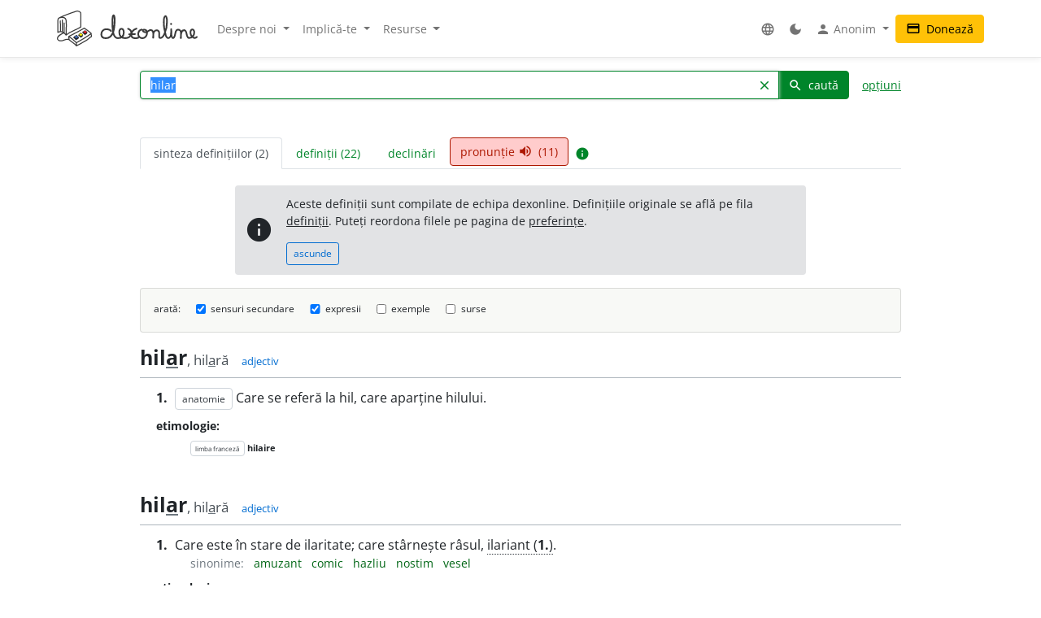

--- FILE ---
content_type: text/html; charset=UTF-8
request_url: https://dexonline.ro/definitie/hilar
body_size: 16878
content:
<!DOCTYPE html> <html> <head> <title> hilar - definiție și paradigmă | dexonline</title> <meta charset="utf-8"> <meta content="width=device-width, initial-scale=1.0, maximum-scale=3.0, user-scalable=yes" name="viewport"> <meta name="color-scheme" content="light dark"> <script>
  function applyColorScheme() {
        document.documentElement.className = getColorScheme();
  }

  function getColorScheme() {
    var ls = localStorage.getItem('colorScheme');
    if (ls) {
      return ls;
    }
    if (window.matchMedia('(prefers-color-scheme: dark)').matches) {
      return 'dark';
    }
    return 'light';
  }

  function setColorScheme(scheme) {
    localStorage.setItem('colorScheme', scheme);
    applyColorScheme();
  }

  applyColorScheme();

      window.matchMedia("(prefers-color-scheme: dark)").addEventListener(
    'change', applyColorScheme
  );
</script> <meta name="description" content="Dicționar dexonline. Definiții, sinonime, conjugări, declinări, paradigme pentru hilar din dicționarele: DEX '09, DEX '96, MDA2, DLRLC, DN, MDN '00, DOOM 3, DOOM 2, Ortografic, MDO, Sinonime, Sinonime82"> <meta property="og:image" content="/img/logo/logo-og.png"> <meta property="og:type" content="website"> <meta property="og:title" content="dexonline"> <link rel="image_src" href="/img/logo/logo-og.png"> <link href="/css/merged/e724c86d4c97d12fd087b09eeebdd781.css?v=20251017212943" rel="stylesheet" type="text/css"> <script src="/js/merged/06aa857d5f18cbfd22b12d237c3d6f49.js?v=20251215002243"></script> <link rel="search" type="application/opensearchdescription+xml" href="https://dexonline.ro/static/download/dex.xml" title="Căutare dexonline.ro"> <link href="https://plus.google.com/100407552237543221945" rel="publisher"> <link rel="alternate" type="application/rss+xml" title="Cuvântul zilei" href="https://dexonline.ro/cuvantul-zilei"> <link rel="icon" type="image/svg+xml" href="/img/favicon.svg"> <link rel="apple-touch-icon" href="/img/apple-touch-icon.png"> </head> <body class="search"> <header> <nav class="navbar navbar-expand-md navbar-light mb-3"> <div class="container"> <a class="navbar-brand order-0" href="/" title="Pagina principală"> <svg xmlns="http://www.w3.org/2000/svg" width="311px" height="78.1px" viewBox="0 0 311 78.1" role="img"> <title>dexonline logo</title> <style> g { stroke: #000; stroke-linecap: round; stroke-linejoin: round; stroke-width: 1.25; } @media (prefers-color-scheme: dark) { g { stroke: #fff; } } </style> <g> <path fill="none" stroke-width="2.25" d="M75.3,50.5c-11.2,8-19.3,12.7-32.4,19.8c-6.1-6.2-9.1-8.9-16.6-13.9c12.7-6.5,20.6-10.1,34.2-18c5.9,4.3,10,6.4,15,11.3 M26.3,56.4l0.3,6.9 M42.8,70.6c0.3,1.2,0.6,4.9,0.7,6.1 M75.6,49.8l0.7,7 M26.6,63.3c6.7,6.5,10.7,6.5,16.5,13.7 M43.5,76.8c2.2-1.2,5.4-2.8,8.1-4.2c4.3-2.1,6.7-4.2,11.1-6.2c6.1-2.8,7.7-6.4,13.5-9.7 M2,47.5c7.8-3.8,14.3,0.7,18.2,6c0-8,0.5-12,0.5-20c0-13.2,0.4-18.7-9.2-18.7c-10,0-9.7,3.4-9.7,14.4C1.9,39.5,2,37.2,2,47.5 M7.5,22.6C7.6,28.2,8,40.5,8,46.1 M12.1,20.5v26.4 M15.8,27.1c0.1,6.4,0.3,18.2,0.3,21.8 M5.7,15.5c14.5-6.7,21.8-9,36.2-13.7c0.9-0.3,3.2-0.9,4.4-0.6 M20.2,53.5c10.2-9.2,21.3-10.1,32.7-17.8 M46.3,1.2c6.7,1.1,6.7,2.9,6.7,13.9c0,7.3,0,13.3,0,20.6 M15.1,48.7c-8.5,3.5-14,8.9-14,11.9c0,4.3,3.9,5.5,8.1,5.5c5.2,0,7.7-3.3,12.9-3.3c1.3,0,3.1,0.1,4.4,0.5"/> <path stroke-width="1.3887" d="M37.5,59.6c1.2,1.7,3.1,2.7,4.6,4.4l0.8-0.4c0,0,3.8-2.2,4.5-2.9l0.3-2.3l-10.1-0.8L37.5,59.6z M48.5,54.6c1.2,1.7,2.7,2.3,4.2,3.9l2.5-1.6c0,0,0.9-0.5,1.6-1.2l0.2-2.3l-8.4-0.9L48.5,54.6z M57.5,48.9c1.2,1.7,2.8,2.8,4.5,4c0,0,1.6-1.1,2.3-1.7c0.7-0.6,1.4-0.8,2.1-1.5l0.2-2.3l-9.1-0.5L57.5,48.9z"/> <path fill="#3e66b0" d="M43.9,54c1.1,1.7,2.5,2.3,3.8,3.9c-2.1,1.4-3.1,2.3-5.5,3.4c-0.1-0.1-4.3-4.1-4.6-4.2l5.9-3.5L43.9,54z"/> <path fill="#fff200" d="M52.8,49.2c1.8,1,3.5,2.3,4.2,3.8c-0.6,1-2.4,2-4.2,3c-0.8-0.9-1.5-1.2-2.5-2c-0.7-0.6-1.7-1-1.7-1.9c0-0.3,0.2-0.4,0.2-0.7C49.8,50.6,51.6,49.8,52.8,49.2z"/> <path fill="#ed1c24" d="M57.6,46.4c1.6-0.8,3.3-2.2,4.7-3.1c1.6,1.2,2.7,2.4,4.4,3.6c-1.1,1.4-2.8,2.2-4.6,3.5C60.4,48.9,59,48,57.6,46.4z"/> <path fill="none" stroke-width="3.7" d="M119.3,44.6c-1.1-1.8-3.6-3.9-11-3.9c-5.8,0-10.2,5.2-10.2,11c0,5.7,4.4,8.6,10.1,8.6c17.5,0,19.4-23,19.4-40.6c0-13.3-4.8-11.8-4.8,0.5c0,4.3,0,6.7,0,11c0,13.1,1.7,29,12.1,29c8.2,0,12.9-4.4,12.9-12.7c0-10.5-10-10.2-10,0.3c0,7.8,5.3,12.4,13.1,12.4c7.5,0,13.5-4.3,13.5-11.9c0-4.3-3.1-7-7-8.6 M175.7,39.4c-6.6,2.2-11.3,7-11.3,14c0,5.5,4.2,7,9.7,7c2.2,0,3.2-0.5,5.4-1.1 M175.7,39.4c-6.6,2.2-11.3,7-11.3,14c0,5.5,4.2,7,9.7,7c2.2,0,3.2-0.5,5.4-1.1 M159.5,51.8c5,0,7.9-0.1,12.9-0.5 M187.2,41.5c-4.9,1.2-7.5,5.3-7.5,10.2c0,4.8,4.3,8.6,9.2,8.6c5.8,0,10.2-5.1,10.2-10.9c0-5.7-2.1-7.9-7-7.7c-2.2,0.3-2.6,2.6-1.1,4c1.5,1.2,3.2,1.6,5.4,1.6c4.6,0,6.2-4.9,10.8-4.9c3.8,0,5.9,4.2,5.9,8c0,3.4-0.3,5.4-0.3,8.8c0-2.8,0.2-4.6,0.2-7.4c0-4.6,3-8.8,7.6-8.8c2.8,0,5.4,2.4,5.4,5.3c0,5.1,0,4.4,0,9.6c0,1.5,1.6,1.9,2.7,1.9c5.7,0,7.4-5.7,9.7-10.8c4-8.9,4.9-15,4.9-24.8c0-17.1-7.1-15.3-7.1,1.1c0,7.8,0.1,12,2.3,19.4c1.8,6.1,1.2,15.3,7.5,15.3c2.8,0,5.6-3.7,6-7c0.8-6.3,0.6-6.6,0.6-12.4c0.3,5.4,0.3,3.8,0.3,6.8c0,15.3,4.6,13.1,5.9,11.2c4.7-6.5,1-17,9.1-17c3.2,0,6.1,2.8,6.1,6c0,4.9,0,7.6,0,12.5c-0.2-7.8,0.2-17.3,7.3-17.3c7.9,0,3,17,10.9,17c6.6,0,11.4-5.5,11.4-12.2c0-8.2-8.4-9.2-8.4,1.3c0,5.4,7.2,14.9,13.9,8.8 M252.4,28.8l-0.1,0.9"/> </g> </svg> </a> <div class="collapse navbar-collapse order-5 order-md-2" id="navMenu"> <ul class="navbar-nav"> <li class="nav-item dropdown"> <a class="nav-link dropdown-toggle" href="#" role="button" data-bs-toggle="dropdown" aria-expanded="false"> Despre noi </a> <ul class="dropdown-menu"> <li> <a href="https://wiki.dexonline.ro/wiki/Informa%C8%9Bii" class="dropdown-item" target="_blank"> Informații </a> </li> <li> <a href="/contact" class="dropdown-item"> Contact </a> </li> <li> <a href="https://blog.dexonline.ro" class="dropdown-item"> Blog </a> </li> <li> <a href="/newsletter" class="dropdown-item"> Newsletter </a> </li> </ul> </li> <li class="nav-item dropdown"> <a class="nav-link dropdown-toggle" href="#" role="button" data-bs-toggle="dropdown" aria-expanded="false"> Implică-te </a> <ul class="dropdown-menu"> <li> <a href="https://wiki.dexonline.ro/wiki/Cum_pute%C8%9Bi_ajuta" class="dropdown-item"> Cum poți ajuta </a> </li> <li> <a href="/top" class="dropdown-item"> Topul voluntarilor </a> </li> </ul> </li> <li class="nav-item dropdown"> <a class="nav-link dropdown-toggle" href="#" role="button" data-bs-toggle="dropdown" aria-expanded="false"> Resurse </a> <ul class="dropdown-menu"> <li> <a href="https://wiki.dexonline.ro/wiki/Abrevieri" class="dropdown-item" target="_blank"> Abrevieri folosite </a> </li> <li> <a href="/articole" class="dropdown-item"> Articole lingvistice </a> </li> <li> <a href="/articol/Ghid_de_exprimare_corect%C4%83" class="dropdown-item"> Ghid de exprimare </a> </li> <li> <a href="/cuvantul-zilei" class="dropdown-item"> Cuvântul zilei </a> </li> <li> <a href="/cuvantul-lunii" class="dropdown-item"> Cuvântul lunii </a> </li> <li> <a href="/cuvinte-aleatorii" class="dropdown-item"> Cuvinte aleatorii </a> </li> <li> <a href="/scrabble" class="dropdown-item"> Scrabble </a> </li> <li> <a href="/unelte" class="dropdown-item"> Unelte </a> </li> <li> <a href="/legaturi" class="dropdown-item"> Legături externe </a> </li> </ul> </li> </ul> <ul class="navbar-nav ms-auto"> <li class="nav-item dropdown"> <a class="nav-link" href="#" role="button" data-bs-toggle="dropdown" aria-expanded="false"> <span class="material-icons ">language</span> </a> <ul class="dropdown-menu"> <li> <a href="/changeLocale?id=en_US.utf8" class="dropdown-item"> <span class="invisible"> <span class="material-icons ">done</span> </span> English </a> </li> <li> <a href="/changeLocale?id=es_ES.utf8" class="dropdown-item"> <span class="invisible"> <span class="material-icons ">done</span> </span> español </a> </li> <li> <a href="/changeLocale?id=hu_HU.utf8" class="dropdown-item"> <span class="invisible"> <span class="material-icons ">done</span> </span> magyar </a> </li> <li> <a href="/changeLocale?id=ro_RO.utf8" class="dropdown-item"> <span > <span class="material-icons ">done</span> </span> română </a> </li> </ul> </li> <li class="nav-item"> <a class="nav-link light-mode-toggle" data-mode="light" href="#" title="modul luminos"> <span class="material-icons ">light_mode</span> </a> <a class="nav-link dark-mode-toggle" data-mode="dark" href="#" title="modul întunecat"> <span class="material-icons ">dark_mode</span> </a> </li> <li class="nav-item dropdown"> <a class="nav-link dropdown-toggle" href="#" role="button" data-bs-toggle="dropdown" aria-expanded="false"> <span class="material-icons ">person</span> Anonim </a> <ul class="dropdown-menu"> <li> <a href="/preferinte" class="dropdown-item"> <span class="material-icons ">settings</span> Preferințe </a> </li> <li> <a href="/autentificare" class="dropdown-item"> <span class="material-icons ">login</span> Autentificare </a> </li> </ul> </li> </ul> </div> <a class="btn btn-warning ms-auto order-3" href="/doneaza"> <span class="material-icons ">credit_card</span> Donează </a> <button class="navbar-toggler order-4" type="button" data-bs-toggle="collapse" data-bs-target="#navMenu" aria-controls="navMenu" aria-expanded="false" aria-label="navigare"> <span class="navbar-toggler-icon"></span> </button> </div> </nav> </header> <div class="container container-narrow"> <main class="row"> <div class="col-md-12"> <section class="search"> <form action="/search.php" name="frm" onsubmit="return searchSubmit()" class="mb-4" id="searchForm"> <div class="d-flex align-items-end align-items-md-center flex-column flex-md-row"> <div class="input-group dropdown"> <input autocapitalize="off" autocomplete="off" class="dropdown-toggle form-control" data-bs-offset="0,0" data-bs-toggle="dropdown" id="searchField" maxlength="50" name="cuv" placeholder="cuvânt" type="text" value="hilar"> <ul class="dropdown-menu" data-limit="10" data-min-chars="3" id="search-autocomplete"> </ul> <button id="searchClear" class="btn btn-link " type="button"> <span class="material-icons ">clear</span> </button> <button type="submit" value="caută" id="searchButton" class="btn btn-primary"> <span class="material-icons ">search</span> caută </button> </div> <a href="#" id="advancedAnchor" class="ms-3" onclick="return toggle('advSearch')"> opțiuni </a> </div> <div class="row my-2" id="advSearch" style="display: none"> <div class="col-12 col-lg-6"> <input id="source-field-hidden" name="source" type="hidden" value=""> <div class="dropdown" id="source-field"> <button class="btn btn-sm dropdown-toggle w-100" data-bs-toggle="dropdown" type="button"> Toate dicționarele </button> <div class="dropdown-menu w-100"> <div class="dropdown-item"> <input class="form-control w-100" placeholder="alege un dicționar..." type="text"> </div> <div class="source-scrollable"> <a class="dropdown-item" href="#">Toate dicționarele</a> <a class="dropdown-item" data-value="dex09" href="#" title="Dicționarul explicativ al limbii române (ediția a II-a revăzută și adăugită)"> <span> <strong class="me-1">DEX &#039;09</strong> Dicționarul explicativ al limbii române (ediția a II-a revăzută și adăugită) </span> </a> <a class="dropdown-item" data-value="doom3" href="#" title="Dicționar ortografic, ortoepic și morfologic al limbii române, ediția a III-a"> <span> <strong class="me-1">DOOM 3</strong> Dicționar ortografic, ortoepic și morfologic al limbii române, ediția a III-a </span> </a> <a class="dropdown-item" data-value="mda2" href="#" title="Micul dicționar academic, ediția a II-a"> <span> <strong class="me-1">MDA2</strong> Micul dicționar academic, ediția a II-a </span> </a> <a class="dropdown-item" data-value="CADE" href="#" title="Dicționarul enciclopedic ilustrat"> <span> <strong class="me-1">CADE</strong> Dicționarul enciclopedic ilustrat </span> </a> <a class="dropdown-item" data-value="sinonime" href="#" title="Dicționar de sinonime"> <span> <strong class="me-1">Sinonime</strong> Dicționar de sinonime </span> </a> <a class="dropdown-item" data-value="pub" href="#" title="publicitate"> <span> <strong class="me-1">publicitate</strong> publicitate </span> </a> <a class="dropdown-item" data-value="dex16" href="#" title="Dicționarul explicativ al limbii române (ediția a II-a revăzută și adăugită)"> <span> <strong class="me-1">DEX &#039;16</strong> Dicționarul explicativ al limbii române (ediția a II-a revăzută și adăugită) </span> </a> <a class="dropdown-item" data-value="dex12" href="#" title="Dicționarul explicativ al limbii române (ediția a II-a revăzută și adăugită)"> <span> <strong class="me-1">DEX &#039;12</strong> Dicționarul explicativ al limbii române (ediția a II-a revăzută și adăugită) </span> </a> <a class="dropdown-item" data-value="intern" href="#" title="Dicționar intern dexonline"> <span> <strong class="me-1">dexonline</strong> Dicționar intern dexonline </span> </a> <a class="dropdown-item" data-value="dlr" href="#" title="Dicționar al limbii române (Dicționarul Academiei)"> <span> <strong class="me-1">DLR</strong> Dicționar al limbii române (Dicționarul Academiei) </span> </a> <a class="dropdown-item" data-value="DEXI" href="#" title="Dicționar explicativ ilustrat al limbii române"> <span> <strong class="me-1">DEXI</strong> Dicționar explicativ ilustrat al limbii române </span> </a> <a class="dropdown-item" data-value="dex" href="#" title="Dicționarul explicativ al limbii române, ediția a II-a"> <span> <strong class="me-1">DEX &#039;98</strong> Dicționarul explicativ al limbii române, ediția a II-a </span> </a> <a class="dropdown-item" data-value="dex96" href="#" title="Dicționarul explicativ al limbii române, ediția a II-a"> <span> <strong class="me-1">DEX &#039;96</strong> Dicționarul explicativ al limbii române, ediția a II-a </span> </a> <a class="dropdown-item" data-value="dexs88" href="#" title="Supliment la Dicționarul explicativ al limbii române"> <span> <strong class="me-1">DEX-S</strong> Supliment la Dicționarul explicativ al limbii române </span> </a> <a class="dropdown-item" data-value="dex84" href="#" title="Dicționarul explicativ al limbii române"> <span> <strong class="me-1">DEX &#039;84</strong> Dicționarul explicativ al limbii române </span> </a> <a class="dropdown-item" data-value="dex75" href="#" title="Dicționarul explicativ al limbii române"> <span> <strong class="me-1">DEX &#039;75</strong> Dicționarul explicativ al limbii române </span> </a> <a class="dropdown-item" data-value="dlrlc" href="#" title="Dicționarul limbii romîne literare contemporane"> <span> <strong class="me-1">DLRLC</strong> Dicționarul limbii romîne literare contemporane </span> </a> <a class="dropdown-item" data-value="dlrm" href="#" title="Dicționarul limbii române moderne"> <span> <strong class="me-1">DLRM</strong> Dicționarul limbii române moderne </span> </a> <a class="dropdown-item" data-value="mda" href="#" title="Micul dicționar academic"> <span> <strong class="me-1">MDA</strong> Micul dicționar academic </span> </a> <a class="dropdown-item" data-value="doom2" href="#" title="Dicționar ortografic, ortoepic și morfologic al limbii române, ediția a II-a revăzută și adăugită"> <span> <strong class="me-1">DOOM 2</strong> Dicționar ortografic, ortoepic și morfologic al limbii române, ediția a II-a revăzută și adăugită </span> </a> <a class="dropdown-item" data-value="doom" href="#" title="Dicționar ortografic, ortoepic și morfologic al limbii române"> <span> <strong class="me-1">DOOM</strong> Dicționar ortografic, ortoepic și morfologic al limbii române </span> </a> <a class="dropdown-item" data-value="dor" href="#" title="Marele dicționar ortografic al limbii române"> <span> <strong class="me-1">DOR</strong> Marele dicționar ortografic al limbii române </span> </a> <a class="dropdown-item" data-value="do" href="#" title="Dicționar ortografic al limbii române"> <span> <strong class="me-1">Ortografic</strong> Dicționar ortografic al limbii române </span> </a> <a class="dropdown-item" data-value="dmlr" href="#" title="Dictionnaire morphologique de la langue roumaine"> <span> <strong class="me-1">DMLR</strong> Dictionnaire morphologique de la langue roumaine </span> </a> <a class="dropdown-item" data-value="DGS" href="#" title="Dicționar General de Sinonime al Limbii Române"> <span> <strong class="me-1">DGS</strong> Dicționar General de Sinonime al Limbii Române </span> </a> <a class="dropdown-item" data-value="Sinonime82" href="#" title="Dicționarul de sinonime al limbii române"> <span> <strong class="me-1">Sinonime82</strong> Dicționarul de sinonime al limbii române </span> </a> <a class="dropdown-item" data-value="das" href="#" title="Dicționar analogic și de sinonime al limbii române"> <span> <strong class="me-1">DAS</strong> Dicționar analogic și de sinonime al limbii române </span> </a> <a class="dropdown-item" data-value="antonime" href="#" title="Dicționar de antonime"> <span> <strong class="me-1">Antonime</strong> Dicționar de antonime </span> </a> <a class="dropdown-item" data-value="dn" href="#" title="Dicționar de neologisme"> <span> <strong class="me-1">DN</strong> Dicționar de neologisme </span> </a> <a class="dropdown-item" data-value="mdn08" href="#" title="Marele dicționar de neologisme (ediția a 10-a, revăzută, augmentată și actualizată)"> <span> <strong class="me-1">MDN &#039;08</strong> Marele dicționar de neologisme (ediția a 10-a, revăzută, augmentată și actualizată) </span> </a> <a class="dropdown-item" data-value="mdn00" href="#" title="Marele dicționar de neologisme"> <span> <strong class="me-1">MDN &#039;00</strong> Marele dicționar de neologisme </span> </a> <a class="dropdown-item" data-value="dcr2" href="#" title="Dicționar de cuvinte recente, ediția a II-a"> <span> <strong class="me-1">DCR2</strong> Dicționar de cuvinte recente, ediția a II-a </span> </a> <a class="dropdown-item" data-value="dlrc" href="#" title="Dicționar al limbii române contemporane"> <span> <strong class="me-1">DLRC</strong> Dicționar al limbii române contemporane </span> </a> <a class="dropdown-item" data-value="der" href="#" title="Dicționarul etimologic român"> <span> <strong class="me-1">DER</strong> Dicționarul etimologic român </span> </a> <a class="dropdown-item" data-value="ger" href="#" title="Etimologii romînești"> <span> <strong class="me-1">GER</strong> Etimologii romînești </span> </a> <a class="dropdown-item" data-value="gaer" href="#" title="Alte etimologii românești"> <span> <strong class="me-1">GAER</strong> Alte etimologii românești </span> </a> <a class="dropdown-item" data-value="dei" href="#" title="Dicționar enciclopedic ilustrat"> <span> <strong class="me-1">DEI</strong> Dicționar enciclopedic ilustrat </span> </a> <a class="dropdown-item" data-value="nodex" href="#" title="Noul dicționar explicativ al limbii române"> <span> <strong class="me-1">NODEX</strong> Noul dicționar explicativ al limbii române </span> </a> <a class="dropdown-item" data-value="dlrlv" href="#" title="Dicționarul limbii române literare vechi (1640-1780) - Termeni regionali"> <span> <strong class="me-1">DLRLV</strong> Dicționarul limbii române literare vechi (1640-1780) - Termeni regionali </span> </a> <a class="dropdown-item" data-value="dar" href="#" title="Dicționar de arhaisme și regionalisme"> <span> <strong class="me-1">DAR</strong> Dicționar de arhaisme și regionalisme </span> </a> <a class="dropdown-item" data-value="dsl" href="#" title="Dicționar General de Științe. Științe ale limbii"> <span> <strong class="me-1">DSL</strong> Dicționar General de Științe. Științe ale limbii </span> </a> <a class="dropdown-item" data-value="dgssl" href="#" title="Dicționar general de științe. Științe ale limbii"> <span> <strong class="me-1">DGSSL</strong> Dicționar general de științe. Științe ale limbii </span> </a> <a class="dropdown-item" data-value="mitologică" href="#" title="Mic dicționar mitologic greco-roman"> <span> <strong class="me-1">Mitologic</strong> Mic dicționar mitologic greco-roman </span> </a> <a class="dropdown-item" data-value="dulr6" href="#" title="Dicționar universal al limbei române, ediția a VI-a"> <span> <strong class="me-1">Șăineanu, ed. VI</strong> Dicționar universal al limbei române, ediția a VI-a </span> </a> <a class="dropdown-item" data-value="scriban" href="#" title="Dicționaru limbii românești"> <span> <strong class="me-1">Scriban</strong> Dicționaru limbii românești </span> </a> <a class="dropdown-item" data-value="dgl" href="#" title="Dicționar al greșelilor de limbă"> <span> <strong class="me-1">DGL</strong> Dicționar al greșelilor de limbă </span> </a> <a class="dropdown-item" data-value="dps" href="#" title="Dicționar de termeni – Sedimentologie - Petrologie sedimentară - Sisteme depoziționale"> <span> <strong class="me-1">Petro-Sedim</strong> Dicționar de termeni – Sedimentologie - Petrologie sedimentară - Sisteme depoziționale </span> </a> <a class="dropdown-item" data-value="gta" href="#" title="Glosar de termeni aviatici"> <span> <strong class="me-1">GTA</strong> Glosar de termeni aviatici </span> </a> <a class="dropdown-item" data-value="dge" href="#" title="Dicționar gastronomic explicativ"> <span> <strong class="me-1">DGE</strong> Dicționar gastronomic explicativ </span> </a> <a class="dropdown-item" data-value="dtm" href="#" title="Dicționar de termeni muzicali"> <span> <strong class="me-1">DTM</strong> Dicționar de termeni muzicali </span> </a> <a class="dropdown-item" data-value="religios" href="#" title="Dicționar religios"> <span> <strong class="me-1">D.Religios</strong> Dicționar religios </span> </a> <a class="dropdown-item" data-value="argou" href="#" title="Dicționar de argou al limbii române"> <span> <strong class="me-1">Argou</strong> Dicționar de argou al limbii române </span> </a> <a class="dropdown-item" data-value="dram3" href="#" title="Dicționar de regionalisme și arhaisme din Maramureș, ediția a treia"> <span> <strong class="me-1">DRAM 2021</strong> Dicționar de regionalisme și arhaisme din Maramureș, ediția a treia </span> </a> <a class="dropdown-item" data-value="dram15" href="#" title="Dicționar de regionalisme și arhaisme din Maramureș, ediția a doua"> <span> <strong class="me-1">DRAM 2015</strong> Dicționar de regionalisme și arhaisme din Maramureș, ediția a doua </span> </a> <a class="dropdown-item" data-value="dram" href="#" title="Dicționar de regionalisme și arhaisme din Maramureș"> <span> <strong class="me-1">DRAM</strong> Dicționar de regionalisme și arhaisme din Maramureș </span> </a> <a class="dropdown-item" data-value="de" href="#" title="Dicționar enciclopedic"> <span> <strong class="me-1">DE</strong> Dicționar enciclopedic </span> </a> <a class="dropdown-item" data-value="dtl" href="#" title="Dicționar de termeni lingvistici"> <span> <strong class="me-1">DTL</strong> Dicționar de termeni lingvistici </span> </a> <a class="dropdown-item" data-value="dmg" href="#" title="Dicționar de matematici generale"> <span> <strong class="me-1">DMG</strong> Dicționar de matematici generale </span> </a> <a class="dropdown-item" data-value="don" href="#" title="Dicționar Onomastic Romînesc"> <span> <strong class="me-1">Onomastic</strong> Dicționar Onomastic Romînesc </span> </a> <a class="dropdown-item" data-value="meo" href="#" title="Mică Enciclopedie Onomastică"> <span> <strong class="me-1">MEO</strong> Mică Enciclopedie Onomastică </span> </a> <a class="dropdown-item" data-value="DifSem" href="#" title="Dificultăți semantice"> <span> <strong class="me-1">DifSem</strong> Dificultăți semantice </span> </a> <a class="dropdown-item" data-value="neoficial" href="#" title="Definiții ale unor cuvinte care nu există în alte dicționare"> <span> <strong class="me-1">Neoficial</strong> Definiții ale unor cuvinte care nu există în alte dicționare </span> </a> <a class="dropdown-item" data-value="dendrofloricol" href="#" title="Dicționar dendrofloricol"> <span> <strong class="me-1">DFL</strong> Dicționar dendrofloricol </span> </a> <a class="dropdown-item" data-value="dlra" href="#" title="Dicționar al limbii române actuale (ediția a II-a revăzută și adăugită)"> <span> <strong class="me-1">DLRA</strong> Dicționar al limbii române actuale (ediția a II-a revăzută și adăugită) </span> </a> <a class="dropdown-item" data-value="dets" href="#" title="Dicționar etimologic de termeni științifici"> <span> <strong class="me-1">DETS</strong> Dicționar etimologic de termeni științifici </span> </a> <a class="dropdown-item" data-value="dfs" href="#" title="Dicționarul figurilor de stil"> <span> <strong class="me-1">DFS</strong> Dicționarul figurilor de stil </span> </a> <a class="dropdown-item" data-value="dan" href="#" title="Dicționarul Actualizat de Neologisme"> <span> <strong class="me-1">DAN</strong> Dicționarul Actualizat de Neologisme </span> </a> <a class="dropdown-item" data-value="lex.ro" href="#" title="Legislația României"> <span> <strong class="me-1">Legi România</strong> Legislația României </span> </a> <a class="dropdown-item" data-value="lex.md" href="#" title="Legislația Republicii Moldova"> <span> <strong class="me-1">Legi Moldova</strong> Legislația Republicii Moldova </span> </a> <a class="dropdown-item" data-value="psi" href="#" title="Dicționar de psihologie"> <span> <strong class="me-1">psi</strong> Dicționar de psihologie </span> </a> <a class="dropdown-item" data-value="mdo" href="#" title="Mic Dicționar Ortografic"> <span> <strong class="me-1">MDO</strong> Mic Dicționar Ortografic </span> </a> <a class="dropdown-item" data-value="dex-scolar" href="#" title="Dicționar explicativ școlar"> <span> <strong class="me-1">DEX-școlar</strong> Dicționar explicativ școlar </span> </a> <a class="dropdown-item" data-value="ivo3" href="#" title="Îndreptar și vocabular ortografic (ediția a III-a, revăzută și completată)"> <span> <strong class="me-1">IVO-III</strong> Îndreptar și vocabular ortografic (ediția a III-a, revăzută și completată) </span> </a> <a class="dropdown-item" data-value="din" href="#" title="Dicționar normativ al limbii române ortografic, ortoepic, morfologic și practic"> <span> <strong class="me-1">DIN</strong> Dicționar normativ al limbii române ortografic, ortoepic, morfologic și practic </span> </a> <a class="dropdown-item" data-value="terminologie-literara" href="#" title="Mic dicționar îndrumător în terminologia literară"> <span> <strong class="me-1">MDTL</strong> Mic dicționar îndrumător în terminologia literară </span> </a> <a class="dropdown-item" data-value="cecc" href="#" title="Dicționar de cuvinte, expresii, citate celebre"> <span> <strong class="me-1">CECC</strong> Dicționar de cuvinte, expresii, citate celebre </span> </a> <a class="dropdown-item" data-value="expert" href="#" title="Dicționar de citate din experți"> <span> <strong class="me-1">expert</strong> Dicționar de citate din experți </span> </a> <a class="dropdown-item" data-value="derc" href="#" title="Dicționar de expresii românești în contexte"> <span> <strong class="me-1">DERC</strong> Dicționar de expresii românești în contexte </span> </a> <a class="dropdown-item" data-value="dlr-tom01" href="#" title="Dicționarul limbii române - tomul I (ediție anastatică)"> <span> <strong class="me-1">DLR - tomul I</strong> Dicționarul limbii române - tomul I (ediție anastatică) </span> </a> <a class="dropdown-item" data-value="dlr-tom02" href="#" title="Dicționarul limbii române - tomul II (ediție anastatică)"> <span> <strong class="me-1">DLR - tomul II</strong> Dicționarul limbii române - tomul II (ediție anastatică) </span> </a> <a class="dropdown-item" data-value="dlr-tom03" href="#" title="Dicționarul limbii române - tomul III (ediție anastatică)"> <span> <strong class="me-1">DLR - tomul III</strong> Dicționarul limbii române - tomul III (ediție anastatică) </span> </a> <a class="dropdown-item" data-value="dlr-tom04" href="#" title="Dicționarul limbii române - tomul IV (ediție anastatică)"> <span> <strong class="me-1">DLR - tomul IV</strong> Dicționarul limbii române - tomul IV (ediție anastatică) </span> </a> <a class="dropdown-item" data-value="dlr-tom05" href="#" title="Dicționarul limbii române - tomul V (ediție anastatică)"> <span> <strong class="me-1">DLR - tomul V</strong> Dicționarul limbii române - tomul V (ediție anastatică) </span> </a> <a class="dropdown-item" data-value="dlr-tom06" href="#" title="Dicționarul limbii române - tomul VI (ediție anastatică)"> <span> <strong class="me-1">DLR - tomul VI</strong> Dicționarul limbii române - tomul VI (ediție anastatică) </span> </a> <a class="dropdown-item" data-value="dlr-tom07" href="#" title="Dicționarul limbii române - tomul VII (ediție anastatică)"> <span> <strong class="me-1">DLR - tomul VII</strong> Dicționarul limbii române - tomul VII (ediție anastatică) </span> </a> <a class="dropdown-item" data-value="dlr-tom08" href="#" title="Dicționarul limbii române - tomul VIII (ediție anastatică)"> <span> <strong class="me-1">DLR - tomul VIII</strong> Dicționarul limbii române - tomul VIII (ediție anastatică) </span> </a> <a class="dropdown-item" data-value="dlr-tom09" href="#" title="Dicționarul limbii române - tomul IX (ediție anastatică)"> <span> <strong class="me-1">DLR - tomul IX</strong> Dicționarul limbii române - tomul IX (ediție anastatică) </span> </a> <a class="dropdown-item" data-value="dlr-tom10" href="#" title="Dicționarul limbii române - tomul X - N–O (ediție anastatică)"> <span> <strong class="me-1">DLR - tomul X</strong> Dicționarul limbii române - tomul X - N–O (ediție anastatică) </span> </a> <a class="dropdown-item" data-value="dlr-tom11" href="#" title="Dicționarul limbii române - tomul XI (ediție anastatică)"> <span> <strong class="me-1">DLR - tomul XI</strong> Dicționarul limbii române - tomul XI (ediție anastatică) </span> </a> <a class="dropdown-item" data-value="dlr-tom12" href="#" title="Dicționarul limbii române - tomul XII (ediție anastatică)"> <span> <strong class="me-1">DLR - tomul XII</strong> Dicționarul limbii române - tomul XII (ediție anastatică) </span> </a> <a class="dropdown-item" data-value="dlr-tom13" href="#" title="Dicționarul limbii române - tomul XIII (ediție anastatică)"> <span> <strong class="me-1">DLR - tomul XIII</strong> Dicționarul limbii române - tomul XIII (ediție anastatică) </span> </a> <a class="dropdown-item" data-value="dlr-tom14" href="#" title="Dicționarul limbii române - tomul XIV (ediție anastatică)"> <span> <strong class="me-1">DLR - tomul XIV</strong> Dicționarul limbii române - tomul XIV (ediție anastatică) </span> </a> <a class="dropdown-item" data-value="dlr-tom15" href="#" title="Dicționarul limbii române - tomul XV (ediție anastatică)"> <span> <strong class="me-1">DLR - tomul XV</strong> Dicționarul limbii române - tomul XV (ediție anastatică) </span> </a> <a class="dropdown-item" data-value="dlr-tom16" href="#" title="Dicționarul limbii române - tomul XVI (ediție anastatică)"> <span> <strong class="me-1">DLR - tomul XVI</strong> Dicționarul limbii române - tomul XVI (ediție anastatică) </span> </a> <a class="dropdown-item" data-value="dlr-tom17" href="#" title="Dicționarul limbii române - tomul XVII (ediție anastatică)"> <span> <strong class="me-1">DLR - tomul XVII</strong> Dicționarul limbii române - tomul XVII (ediție anastatică) </span> </a> <a class="dropdown-item" data-value="dlr-tom18" href="#" title="Dicționarul limbii române - tomul XVIII (ediție anastatică)"> <span> <strong class="me-1">DLR - tomul XVIII</strong> Dicționarul limbii române - tomul XVIII (ediție anastatică) </span> </a> <a class="dropdown-item" data-value="dlr-tom19" href="#" title="Dicționarul limbii române - tomul XIX (ediție anastatică)"> <span> <strong class="me-1">DLR - tomul XIX</strong> Dicționarul limbii române - tomul XIX (ediție anastatică) </span> </a> <a class="dropdown-item" data-value="dcr3" href="#" title="Dicționar de cuvinte recente, ediția a III-a"> <span> <strong class="me-1">DCR3</strong> Dicționar de cuvinte recente, ediția a III-a </span> </a> </div> </div> </div> </div> <div class="col-12 col-lg-6 d-flex align-items-lg-center"> <div class="form-check flex-grow-1" > <input id="cb-6968b939e1ec0" type="checkbox" class="form-check-input " name="text" > <label for="cb-6968b939e1ec0" class="form-check-label" > Caută în tot textul definițiilor </label> </div> <a href="https://wiki.dexonline.ro/wiki/Ajutor_pentru_căutare" target="_blank"> <span class="material-icons ">help</span> ajutor </a> </div> </div> </form> </section> <section class="banner-section" data-placement="default"> <ins id="revive-container" data-revive-zoneid="" data-revive-id="f5bd0e4f25d7142abd5ac52d3d518b1c"></ins> <script>
  reviveInit({"url":"https:\/\/dexonline.ro\/revive\/www\/delivery\/asyncjs.php","id":"f5bd0e4f25d7142abd5ac52d3d518b1c","sizes":[[2184,270,14],[1456,180,13],[728,90,1],[364,45,12],[320,50,2]],"maxHeight":0.25});
</script> </section> <ul class="nav nav-tabs" role="tablist"> <li class="nav-item" role="presentation"> <button aria-controls="tab_2" aria-selected="true" class="nav-link active" data-bs-target="#tab_2" data-bs-toggle="tab" data-permalink="/definitie/hilar/sinteza" role="tab" type="button"> sinteza definițiilor (2) </button> </li> <li class="nav-item" role="presentation"> <button aria-controls="tab_0" aria-selected="false" class="nav-link " data-bs-target="#tab_0" data-bs-toggle="tab" data-permalink="/definitie/hilar/definitii" role="tab" type="button"> definiții (22) </button> </li> <li class="nav-item" role="presentation"> <button aria-controls="tab_1" aria-selected="false" class="nav-link " data-bs-target="#tab_1" data-bs-toggle="tab" data-permalink="/definitie/hilar/paradigma" role="tab" type="button"> declinări </button> </li> <li class="nav-item" role="presentation"> <button aria-controls="tab_5" aria-selected="false" class="btn btn-danger " data-bs-target="#tab_5" data-bs-toggle="tab" data-permalink="/definitie/hilar/pronuntie" role="tab" type="button"> pronunție <span class="material-icons ">volume_up</span> (11) </button> </li> <li class="align-self-center ms-2"> <a id="tabAdvertiser" href="#"> <span class="material-icons ">info</span> </a> </li> </ul> <div class="tab-content"> <div role="tabpanel" class="tab-pane " id="tab_0"> <h3> 2 intrări </h3> <ul class="read-more ms-3" data-read-more-lines="5"> <li> <a href="/intrare/hilar/26384">hilar (anat.)</a> <span class="tagList"> </span> </li> <li> <a href="/intrare/hilar/227010">hilar (de râs)</a> <span class="tagList"> </span> </li> </ul> <h3> 22 de definiții </h3> <span class="ms-5"> din care </span> <ul class="d-inline list-inline ms-2"> <li class="list-inline-item"> <a class="cat-link" href="#cat-1"> explicative DEX </a> <span class="text-muted">(13)</span> </li> <li class="list-inline-item"> <a class="cat-link" href="#cat-2"> ortografice DOOM </a> <span class="text-muted">(7)</span> </li> <li class="list-inline-item"> <a class="cat-link" href="#cat-8"> sinonime </a> <span class="text-muted">(2)</span> </li> </ul> <div class="callout callout-secondary mt-5" id="cat-1"> <h3>Explicative DEX</h3> </div> <div class=" defWrapper "> <p class="mb-2 read-more" data-read-more-lines="15"> <span class="def" title="Clic pentru a naviga la acest cuvânt"> <b>HIL<span class="tonic-accent">A</span>R<sup>2</sup>, -Ă,</b> <i>hilari, -e,</i> <abbr class="abbrev" data-bs-toggle="popover" data-bs-content="adjectiv">adj.</abbr> Ilariant (<b>1</b>). [<abbr class="abbrev" data-bs-toggle="popover" data-bs-content="variantă">Var.</abbr>: <b>il<span class="tonic-accent">a</span>r, -ă</b> <abbr class="abbrev" data-bs-toggle="popover" data-bs-content="adjectiv">adj.</abbr>] – Din <abbr class="abbrev" data-bs-toggle="popover" data-bs-content="limba franceză">fr.</abbr> <b>hilaire,</b> <abbr class="abbrev" data-bs-toggle="popover" data-bs-content="limba latină">lat.</abbr> <b>hilaris.</b> </span> </p> <div class="defDetails small text-muted"> <ul class="list-inline mb-0 "> <li class="list-inline-item"> sursa: <a class="ref" href="/sursa/dex09" title="Dicționarul explicativ al limbii române (ediția a II-a revăzută și adăugită), 2009" >DEX &#039;09 (2009) </a> </li> <li class="list-inline-item"> adăugată de <a href="/utilizator/LauraGellner">LauraGellner</a> </li> <li class="list-inline-item dropup"> <a href="#" class="dropdown-toggle" data-bs-toggle="dropdown"> acțiuni </a> <ul class="dropdown-menu"> <li> <a href="/definitie/hilar/882591" class="dropdown-item" title="link direct către această definiție"> <span class="material-icons ">link</span> permalink </a> </li> </ul> </li> </ul> <div id="typoModal" class="modal fade" tabindex="-1" role="dialog"> <div class="modal-dialog"> <div class="modal-content"> <form id="typoHtmlForm" method="post" onsubmit="return submitTypoForm();"> <div class="modal-header"> <h4 class="modal-title">Semnalează o greșeală</h4> <button type="button" class="btn-close" data-bs-dismiss="modal" aria-label="Close"> </button> </div> <div class="modal-body"> <textarea
              class="form-control"
              id="typoTextarea"
              cols="40"
              rows="3"
              maxlength="400"
              placeholder="vă rugăm descrieți problema în maximum 400 de caractere"
            ></textarea> <input type="hidden" name="definitionId" value=""> <p class="mt-3">Note:</p> <ul> <li> <strong> Unele dicționare (de exemplu <em>Scriban</em>) folosesc grafia veche. Aceasta nu este o greșeală de tipar. </strong> </li> <li> În general, preluăm definițiile fără modificări, dar putem face comentarii pe marginea lor. Vă rugăm să nu ne semnalați greșeli semantice decât în situații evidente. </li> </ul> </div> <div class="modal-footer"> <button class="btn btn-primary" id="typoSubmit" type="submit">trimite</button> <button class="btn btn-link" data-bs-dismiss="modal">anulează</button> </div> </form> </div> </div> </div> <div id="typoConfModal" class="modal fade" tabindex="-1" role="dialog"> <div class="modal-dialog"> <div class="modal-content"> <div class="modal-header"> <h4 class="modal-title">Semnalează o greșeală</h4> <button type="button" class="btn-close" data-bs-dismiss="modal" aria-label="Close"> </button> </div> <div class="modal-body"> Vă mulțumim pentru semnalare! </div> <div class="modal-footer"> <button class="btn btn-link" data-bs-dismiss="modal">închide</button> </div> </div> </div> </div> <script>
    $(function() {
      $('#typoModal, #typoConfModal').detach().appendTo('body');
    });
  </script> </div> </div> <div class=" defWrapper hasDependants "> <p class="mb-2 read-more" data-read-more-lines="15"> <span class="def" title="Clic pentru a naviga la acest cuvânt"> <b>HIL<span class="tonic-accent">A</span>R<sup>1</sup>, -Ă,</b> <i>hilari, -e,</i> <abbr class="abbrev" data-bs-toggle="popover" data-bs-content="adjectiv">adj.</abbr> (<abbr class="abbrev" data-bs-toggle="popover" data-bs-content="anatomie">Anat.</abbr>) Care se referă la hil, care aparține hilului. – Din <abbr class="abbrev" data-bs-toggle="popover" data-bs-content="limba franceză">fr.</abbr> <b>hilaire.</b> </span> </p> <div class="defDetails small text-muted"> <ul class="list-inline mb-0 "> <li class="list-inline-item"> sursa: <a class="ref" href="/sursa/dex09" title="Dicționarul explicativ al limbii române (ediția a II-a revăzută și adăugită), 2009" >DEX &#039;09 (2009) </a> </li> <li class="list-inline-item"> adăugată de <a href="/utilizator/LauraGellner">LauraGellner</a> </li> <li class="list-inline-item dropup"> <a href="#" class="dropdown-toggle" data-bs-toggle="dropdown"> acțiuni </a> <ul class="dropdown-menu"> <li> <a href="/definitie/hilar/882590" class="dropdown-item" title="link direct către această definiție"> <span class="material-icons ">link</span> permalink </a> </li> </ul> </li> <li class="list-inline-item"> <button class="btn btn-outline-secondary btn-sm" data-bs-toggle="collapse" data-bs-target="#identical-882590"> <span class="material-icons ">repeat</span> +1 definiție identică </button> </li> </ul> </div> </div> <div class="collapse dependantsWrapper" id="identical-882590"> <div class=" defWrapper "> <p class="mb-2 read-more" data-read-more-lines="15"> <span class="def" title="Clic pentru a naviga la acest cuvânt"> <b>HIL<span class="tonic-accent">A</span>R<sup>1</sup>, -Ă,</b> <i>hilari, -e,</i> <abbr class="abbrev" data-bs-toggle="popover" data-bs-content="adjectiv">adj.</abbr> (<abbr class="abbrev" data-bs-toggle="popover" data-bs-content="anatomie">Anat.</abbr>) Care se referă la hil, care aparține hilului. – Din <abbr class="abbrev" data-bs-toggle="popover" data-bs-content="limba franceză">fr.</abbr> <b>hilaire.</b> </span> </p> <div class="defDetails small text-muted"> <ul class="list-inline mb-0 "> <li class="list-inline-item"> sursa: <a class="ref" href="/sursa/dex96" title="Dicționarul explicativ al limbii române, ediția a II-a, 1996" >DEX &#039;96 (1996) </a> </li> <li class="list-inline-item"> adăugată de <a href="/utilizator/gall">gall</a> </li> <li class="list-inline-item dropup"> <a href="#" class="dropdown-toggle" data-bs-toggle="dropdown"> acțiuni </a> <ul class="dropdown-menu"> <li> <a href="/definitie/hilar/12652" class="dropdown-item" title="link direct către această definiție"> <span class="material-icons ">link</span> permalink </a> </li> </ul> </li> </ul> </div> </div> </div> <div class=" defWrapper "> <p class="mb-2 read-more" data-read-more-lines="15"> <span class="def" title="Clic pentru a naviga la acest cuvânt"> <b><i>hil<span class="tonic-accent">a</span>r<sup>2</sup>, ~ă</i></b> <i><abbr class="abbrev" data-bs-toggle="popover" data-bs-content="adjectiv">a</abbr></i> <abbr class="abbrev" data-bs-toggle="popover" data-bs-content="vezi">vz</abbr> <b><i>ilar</i></b> </span> </p> <div class="defDetails small text-muted"> <ul class="list-inline mb-0 "> <li class="list-inline-item"> sursa: <a class="ref" href="/sursa/mda2" title="Micul dicționar academic, ediția a II-a, 2010" >MDA2 (2010) </a> </li> <li class="list-inline-item"> adăugată de <a href="/utilizator/blaurb.">blaurb.</a> </li> <li class="list-inline-item dropup"> <a href="#" class="dropdown-toggle" data-bs-toggle="dropdown"> acțiuni </a> <ul class="dropdown-menu"> <li> <a href="/definitie/hilar/1110805" class="dropdown-item" title="link direct către această definiție"> <span class="material-icons ">link</span> permalink </a> </li> </ul> </li> </ul> </div> </div> <div class=" defWrapper "> <p class="mb-2 read-more" data-read-more-lines="15"> <span class="def" title="Clic pentru a naviga la acest cuvânt"> <b><i>hil<span class="tonic-accent">a</span>r<sup>1</sup>, ~ă</i></b> <i><abbr class="abbrev" data-bs-toggle="popover" data-bs-content="adjectiv">a</abbr></i> [<abbr class="abbrev" data-bs-toggle="popover" data-bs-content="atestare(a)">At:</abbr> DL / <abbr class="abbrev" data-bs-toggle="popover" data-bs-content="plural">Pl</abbr>: <i>~i, ~e</i> / <abbr class="abbrev" data-bs-toggle="popover" data-bs-content="etimologie, etimologia">E:</abbr> <abbr class="abbrev" data-bs-toggle="popover" data-bs-content="franceză, francez(ul)">fr</abbr> <b><i>hilaire</i></b>] (<abbr class="abbrev" data-bs-toggle="popover" data-bs-content="anatomie">Atm</abbr>) <b>1</b> Care se referă la hil<sup>1</sup>. <b>2</b> Care aparține hilului<sup>1</sup>. </span> </p> <div class="defDetails small text-muted"> <ul class="list-inline mb-0 "> <li class="list-inline-item"> sursa: <a class="ref" href="/sursa/mda2" title="Micul dicționar academic, ediția a II-a, 2010" >MDA2 (2010) </a> </li> <li class="list-inline-item"> adăugată de <a href="/utilizator/blaurb.">blaurb.</a> </li> <li class="list-inline-item dropup"> <a href="#" class="dropdown-toggle" data-bs-toggle="dropdown"> acțiuni </a> <ul class="dropdown-menu"> <li> <a href="/definitie/hilar/1110803" class="dropdown-item" title="link direct către această definiție"> <span class="material-icons ">link</span> permalink </a> </li> </ul> </li> </ul> </div> </div> <div class=" defWrapper "> <p class="mb-2 read-more" data-read-more-lines="15"> <span class="def" title="Clic pentru a naviga la acest cuvânt"> <b>HIL<span class="tonic-accent">A</span>R<sup>2</sup>, -Ă</b> <abbr class="abbrev" data-bs-toggle="popover" data-bs-content="adjectiv">adj.</abbr> <abbr class="abbrev" data-bs-toggle="popover" data-bs-content="vezi; (urmat de un nume de limbă) vechi">V.</abbr> <b>ilar.</b> </span> </p> <div class="defDetails small text-muted"> <ul class="list-inline mb-0 "> <li class="list-inline-item"> sursa: <a class="ref" href="/sursa/dex96" title="Dicționarul explicativ al limbii române, ediția a II-a, 1996" >DEX &#039;96 (1996) </a> </li> <li class="list-inline-item"> adăugată de <a href="/utilizator/gall">gall</a> </li> <li class="list-inline-item dropup"> <a href="#" class="dropdown-toggle" data-bs-toggle="dropdown"> acțiuni </a> <ul class="dropdown-menu"> <li> <a href="/definitie/hilar/12653" class="dropdown-item" title="link direct către această definiție"> <span class="material-icons ">link</span> permalink </a> </li> </ul> </li> </ul> </div> </div> <div class=" defWrapper "> <p class="mb-2 read-more" data-read-more-lines="15"> <span class="def" title="Clic pentru a naviga la acest cuvânt"> <b>HIL<span class="tonic-accent">A</span>R, -Ă,</b> <i>hilari, -e,</i> <abbr class="abbrev" data-bs-toggle="popover" data-bs-content="adjectiv">adj.</abbr> (<abbr class="abbrev" data-bs-toggle="popover" data-bs-content="anatomie">Anat.</abbr>) Care se referă la hil, al hilului. <i>Cicatrice hilară.</i> </span> </p> <div class="defDetails small text-muted"> <ul class="list-inline mb-0 "> <li class="list-inline-item"> sursa: <a class="ref" href="/sursa/dlrlc" title="Dicționarul limbii romîne literare contemporane, 1955-1957" >DLRLC (1955-1957) </a> </li> <li class="list-inline-item"> adăugată de <a href="/utilizator/LauraGellner">LauraGellner</a> </li> <li class="list-inline-item dropup"> <a href="#" class="dropdown-toggle" data-bs-toggle="dropdown"> acțiuni </a> <ul class="dropdown-menu"> <li> <a href="/definitie/hilar/911446" class="dropdown-item" title="link direct către această definiție"> <span class="material-icons ">link</span> permalink </a> </li> </ul> </li> </ul> </div> </div> <div class=" defWrapper "> <p class="mb-2 read-more" data-read-more-lines="15"> <span class="def" title="Clic pentru a naviga la acest cuvânt"> <b>HIL<span class="tonic-accent">A</span>R, -Ă</b> <i><abbr class="abbrev" data-bs-toggle="popover" data-bs-content="adjectiv, adjectival">adj.</abbr></i> Referitor la hil; al hilului. [&lt; <abbr class="abbrev" data-bs-toggle="popover" data-bs-content="franceză">fr.</abbr> <i>hilaire</i>]. </span> </p> <div class="defDetails small text-muted"> <ul class="list-inline mb-0 "> <li class="list-inline-item"> sursa: <a class="ref" href="/sursa/dn" title="Dicționar de neologisme, 1986" >DN (1986) </a> </li> <li class="list-inline-item"> adăugată de <a href="/utilizator/LauraGellner">LauraGellner</a> </li> <li class="list-inline-item dropup"> <a href="#" class="dropdown-toggle" data-bs-toggle="dropdown"> acțiuni </a> <ul class="dropdown-menu"> <li> <a href="/definitie/hilar/413000" class="dropdown-item" title="link direct către această definiție"> <span class="material-icons ">link</span> permalink </a> </li> </ul> </li> </ul> </div> </div> <div class=" defWrapper "> <p class="mb-2 read-more" data-read-more-lines="15"> <span class="def" title="Clic pentru a naviga la acest cuvânt"> <b>HIL<span class="tonic-accent">A</span>R, -Ă</b> <i><abbr class="abbrev" data-bs-toggle="popover" data-bs-content="adjectiv(al)">adj.</abbr></i> al hilului. (&lt; <abbr class="abbrev" data-bs-toggle="popover" data-bs-content="francez(ă)">fr.</abbr> <i>hilaire</i>) </span> </p> <div class="defDetails small text-muted"> <ul class="list-inline mb-0 "> <li class="list-inline-item"> sursa: <a class="ref" href="/sursa/mdn00" title="Marele dicționar de neologisme, 2000" >MDN &#039;00 (2000) </a> </li> <li class="list-inline-item"> adăugată de <a href="/utilizator/raduborza">raduborza</a> </li> <li class="list-inline-item dropup"> <a href="#" class="dropdown-toggle" data-bs-toggle="dropdown"> acțiuni </a> <ul class="dropdown-menu"> <li> <a href="/definitie/hilar/469268" class="dropdown-item" title="link direct către această definiție"> <span class="material-icons ">link</span> permalink </a> </li> </ul> </li> </ul> </div> </div> <div class=" defWrapper "> <p class="mb-2 read-more" data-read-more-lines="15"> <span class="def" title="Clic pentru a naviga la acest cuvânt"> <b>IL<span class="tonic-accent">A</span>R, -Ă</b> <abbr class="abbrev" data-bs-toggle="popover" data-bs-content="vezi; (urmat de un nume de limbă) vechi">v.</abbr> <b>hilar.</b> </span> </p> <div class="defDetails small text-muted"> <ul class="list-inline mb-0 "> <li class="list-inline-item"> sursa: <a class="ref" href="/sursa/dex09" title="Dicționarul explicativ al limbii române (ediția a II-a revăzută și adăugită), 2009" >DEX &#039;09 (2009) </a> </li> <li class="list-inline-item"> adăugată de <a href="/utilizator/valeriu">valeriu</a> </li> <li class="list-inline-item dropup"> <a href="#" class="dropdown-toggle" data-bs-toggle="dropdown"> acțiuni </a> <ul class="dropdown-menu"> <li> <a href="/definitie/ilar/867842" class="dropdown-item" title="link direct către această definiție"> <span class="material-icons ">link</span> permalink </a> </li> </ul> </li> </ul> </div> </div> <div class=" defWrapper "> <p class="mb-2 read-more" data-read-more-lines="15"> <span class="def" title="Clic pentru a naviga la acest cuvânt"> <b>IL<span class="tonic-accent">A</span>R, -Ă,</b> <i>ilari, -e,</i> <abbr class="abbrev" data-bs-toggle="popover" data-bs-content="adjectiv">adj.</abbr> Ilariant (<b>1</b>). [<abbr class="abbrev" data-bs-toggle="popover" data-bs-content="variantă">Var.</abbr>: <b>hil<span class="tonic-accent">a</span>r, -ă</b> <abbr class="abbrev" data-bs-toggle="popover" data-bs-content="adjectiv">adj.</abbr>] – Din <abbr class="abbrev" data-bs-toggle="popover" data-bs-content="limba franceză">fr.</abbr> <b>hilare,</b> <abbr class="abbrev" data-bs-toggle="popover" data-bs-content="limba latină">lat.</abbr> <b>hilaris.</b> </span> </p> <div class="defDetails small text-muted"> <ul class="list-inline mb-0 "> <li class="list-inline-item"> sursa: <a class="ref" href="/sursa/dex96" title="Dicționarul explicativ al limbii române, ediția a II-a, 1996" >DEX &#039;96 (1996) </a> </li> <li class="list-inline-item"> adăugată de <a href="/utilizator/gall">gall</a> </li> <li class="list-inline-item dropup"> <a href="#" class="dropdown-toggle" data-bs-toggle="dropdown"> acțiuni </a> <ul class="dropdown-menu"> <li> <a href="/definitie/ilar/13718" class="dropdown-item" title="link direct către această definiție"> <span class="material-icons ">link</span> permalink </a> </li> </ul> </li> </ul> </div> </div> <div class=" defWrapper "> <p class="mb-2 read-more" data-read-more-lines="15"> <span class="def" title="Clic pentru a naviga la acest cuvânt"> <b>IL<span class="tonic-accent">A</span>R, -Ă,</b> <i>ilari, -e,</i> <abbr class="abbrev" data-bs-toggle="popover" data-bs-content="adjectiv">adj.</abbr> (Rar) Care este în stare de ilaritate; care stîrnește rîsul, ilariant. <i>Figură ilară.</i> </span> </p> <div class="defDetails small text-muted"> <ul class="list-inline mb-0 "> <li class="list-inline-item"> sursa: <a class="ref" href="/sursa/dlrlc" title="Dicționarul limbii romîne literare contemporane, 1955-1957" >DLRLC (1955-1957) </a> </li> <li class="list-inline-item"> adăugată de <a href="/utilizator/LauraGellner">LauraGellner</a> </li> <li class="list-inline-item dropup"> <a href="#" class="dropdown-toggle" data-bs-toggle="dropdown"> acțiuni </a> <ul class="dropdown-menu"> <li> <a href="/definitie/ilar/912826" class="dropdown-item" title="link direct către această definiție"> <span class="material-icons ">link</span> permalink </a> </li> </ul> </li> </ul> </div> </div> <div class=" defWrapper "> <p class="mb-2 read-more" data-read-more-lines="15"> <span class="def" title="Clic pentru a naviga la acest cuvânt"> <b>IL<span class="tonic-accent">A</span>R, -Ă</b> <i><abbr class="abbrev" data-bs-toggle="popover" data-bs-content="adjectiv, adjectival">adj.</abbr></i> (<i>Rar</i>) Ilariant. [<abbr class="abbrev" data-bs-toggle="popover" data-bs-content="confer">Cf.</abbr> <abbr class="abbrev" data-bs-toggle="popover" data-bs-content="franceză">fr.</abbr> <i>hilare</i>]. </span> </p> <div class="defDetails small text-muted"> <ul class="list-inline mb-0 "> <li class="list-inline-item"> sursa: <a class="ref" href="/sursa/dn" title="Dicționar de neologisme, 1986" >DN (1986) </a> </li> <li class="list-inline-item"> adăugată de <a href="/utilizator/LauraGellner">LauraGellner</a> </li> <li class="list-inline-item dropup"> <a href="#" class="dropdown-toggle" data-bs-toggle="dropdown"> acțiuni </a> <ul class="dropdown-menu"> <li> <a href="/definitie/ilar/413919" class="dropdown-item" title="link direct către această definiție"> <span class="material-icons ">link</span> permalink </a> </li> </ul> </li> </ul> </div> </div> <div class=" defWrapper "> <p class="mb-2 read-more" data-read-more-lines="15"> <span class="def" title="Clic pentru a naviga la acest cuvânt"> <b>IL<span class="tonic-accent">A</span>R, -Ă</b> <i><abbr class="abbrev" data-bs-toggle="popover" data-bs-content="adjectiv(al)">adj.</abbr></i> ilariant. (&lt; <abbr class="abbrev" data-bs-toggle="popover" data-bs-content="francez(ă)">fr.</abbr> <i>hilare</i>) </span> </p> <div class="defDetails small text-muted"> <ul class="list-inline mb-0 "> <li class="list-inline-item"> sursa: <a class="ref" href="/sursa/mdn00" title="Marele dicționar de neologisme, 2000" >MDN &#039;00 (2000) </a> </li> <li class="list-inline-item"> adăugată de <a href="/utilizator/raduborza">raduborza</a> </li> <li class="list-inline-item dropup"> <a href="#" class="dropdown-toggle" data-bs-toggle="dropdown"> acțiuni </a> <ul class="dropdown-menu"> <li> <a href="/definitie/ilar/470307" class="dropdown-item" title="link direct către această definiție"> <span class="material-icons ">link</span> permalink </a> </li> </ul> </li> </ul> </div> </div> <div class="callout callout-secondary mt-5" id="cat-2"> <h3>Ortografice DOOM</h3> </div> <div class=" defWrapper "> <p class="mb-2 read-more" data-read-more-lines="15"> <span class="def" title="Clic pentru a naviga la acest cuvânt"> <b>!hil<span class="tonic-accent">a</span>r</b> <abbr class="abbrev" data-bs-toggle="popover" data-bs-content="adjectiv; adjectival">adj.</abbr> <abbr class="abbrev" data-bs-toggle="popover" data-bs-content="masculin">m.</abbr>, <abbr class="abbrev" data-bs-toggle="popover" data-bs-content="plural">pl.</abbr> <i>hil<span class="tonic-accent">a</span>ri</i>; <abbr class="abbrev" data-bs-toggle="popover" data-bs-content="feminin">f.</abbr> <i>hil<span class="tonic-accent">a</span>ră</i>, <abbr class="abbrev" data-bs-toggle="popover" data-bs-content="plural">pl.</abbr> <i>hil<span class="tonic-accent">a</span>re</i> </span> </p> <div class="defDetails small text-muted"> <ul class="list-inline mb-0 "> <li class="list-inline-item"> sursa: <a class="ref" href="/sursa/doom3" title="Dicționar ortografic, ortoepic și morfologic al limbii române, ediția a III-a, 2021" >DOOM 3 (2021) </a> </li> <li class="list-inline-item"> adăugată de <a href="/utilizator/Rodica_rk">Rodica_rk</a> </li> <li class="list-inline-item dropup"> <a href="#" class="dropdown-toggle" data-bs-toggle="dropdown"> acțiuni </a> <ul class="dropdown-menu"> <li> <a href="/definitie/hilar/1257129" class="dropdown-item" title="link direct către această definiție"> <span class="material-icons ">link</span> permalink </a> </li> </ul> </li> </ul> </div> </div> <div class=" defWrapper "> <p class="mb-2 read-more" data-read-more-lines="15"> <span class="def" title="Clic pentru a naviga la acest cuvânt"> <b>!hil<span class="tonic-accent">a</span>r<sup>2</sup>/il<span class="tonic-accent">a</span>r</b> (ilariant) <abbr class="abbrev" data-bs-toggle="popover" data-bs-content="adjectiv; adjectival">adj.</abbr> <abbr class="abbrev" data-bs-toggle="popover" data-bs-content="masculin">m.</abbr>, <abbr class="abbrev" data-bs-toggle="popover" data-bs-content="plural">pl.</abbr> <i>hil<span class="tonic-accent">a</span>ri/il<span class="tonic-accent">a</span>ri;</i> <abbr class="abbrev" data-bs-toggle="popover" data-bs-content="feminin">f.</abbr> <i>hil<span class="tonic-accent">a</span>ră/il<span class="tonic-accent">a</span>ră,</i> <abbr class="abbrev" data-bs-toggle="popover" data-bs-content="plural">pl.</abbr> <i>hil<span class="tonic-accent">a</span>re/il<span class="tonic-accent">a</span>re</i> </span> </p> <div class="defDetails small text-muted"> <ul class="list-inline mb-0 "> <li class="list-inline-item"> sursa: <a class="ref" href="/sursa/doom2" title="Dicționar ortografic, ortoepic și morfologic al limbii române, ediția a II-a revăzută și adăugită, 2005" >DOOM 2 (2005) </a> </li> <li class="list-inline-item"> adăugată de <a href="/utilizator/nsho_ci">nsho_ci</a> </li> <li class="list-inline-item dropup"> <a href="#" class="dropdown-toggle" data-bs-toggle="dropdown"> acțiuni </a> <ul class="dropdown-menu"> <li> <a href="/definitie/hilar/580543" class="dropdown-item" title="link direct către această definiție"> <span class="material-icons ">link</span> permalink </a> </li> </ul> </li> </ul> </div> </div> <div class=" defWrapper "> <p class="mb-2 read-more" data-read-more-lines="15"> <span class="def" title="Clic pentru a naviga la acest cuvânt"> <b>!hil<span class="tonic-accent">a</span>r<sup>1</sup></b> (referitor la hil) <abbr class="abbrev" data-bs-toggle="popover" data-bs-content="adjectiv; adjectival">adj.</abbr> <abbr class="abbrev" data-bs-toggle="popover" data-bs-content="masculin">m.</abbr>, <abbr class="abbrev" data-bs-toggle="popover" data-bs-content="plural">pl.</abbr> <i>hil<span class="tonic-accent">a</span>ri;</i> <abbr class="abbrev" data-bs-toggle="popover" data-bs-content="feminin">f.</abbr> <i>hil<span class="tonic-accent">a</span>ră,</i> <abbr class="abbrev" data-bs-toggle="popover" data-bs-content="plural">pl.</abbr> <i>hil<span class="tonic-accent">a</span>re</i> </span> </p> <div class="defDetails small text-muted"> <ul class="list-inline mb-0 "> <li class="list-inline-item"> sursa: <a class="ref" href="/sursa/doom2" title="Dicționar ortografic, ortoepic și morfologic al limbii române, ediția a II-a revăzută și adăugită, 2005" >DOOM 2 (2005) </a> </li> <li class="list-inline-item"> adăugată de <a href="/utilizator/nsho_ci">nsho_ci</a> </li> <li class="list-inline-item dropup"> <a href="#" class="dropdown-toggle" data-bs-toggle="dropdown"> acțiuni </a> <ul class="dropdown-menu"> <li> <a href="/definitie/hilar/580545" class="dropdown-item" title="link direct către această definiție"> <span class="material-icons ">link</span> permalink </a> </li> </ul> </li> </ul> </div> </div> <div class=" defWrapper "> <p class="mb-2 read-more" data-read-more-lines="15"> <span class="def" title="Clic pentru a naviga la acest cuvânt"> <b>hil<span class="tonic-accent">a</span>r</b> (anat.) adj. m., pl. <i>hil<span class="tonic-accent">a</span>ri;</i> f. sg. <i>hil<span class="tonic-accent">a</span>ră,</i> pl. <i>hil<span class="tonic-accent">a</span>re</i> </span> </p> <div class="defDetails small text-muted"> <ul class="list-inline mb-0 "> <li class="list-inline-item"> sursa: <a class="ref" href="/sursa/do" title="Dicționar ortografic al limbii române, 2002" >Ortografic (2002) </a> </li> <li class="list-inline-item"> adăugată de <a href="/utilizator/siveco">siveco</a> </li> <li class="list-inline-item dropup"> <a href="#" class="dropdown-toggle" data-bs-toggle="dropdown"> acțiuni </a> <ul class="dropdown-menu"> <li> <a href="/definitie/hilar/251191" class="dropdown-item" title="link direct către această definiție"> <span class="material-icons ">link</span> permalink </a> </li> </ul> </li> </ul> </div> </div> <div class=" defWrapper "> <p class="mb-2 read-more" data-read-more-lines="15"> <span class="def" title="Clic pentru a naviga la acest cuvânt"> <b>hilar</b> (medicină) </span> </p> <div class="defDetails small text-muted"> <ul class="list-inline mb-0 "> <li class="list-inline-item"> sursa: <a class="ref" href="/sursa/mdo" title="Mic Dicționar Ortografic, 1953" >MDO (1953) </a> </li> <li class="list-inline-item"> adăugată de <a href="/utilizator/Ladislau%20Strifler">Ladislau Strifler</a> </li> <li class="list-inline-item dropup"> <a href="#" class="dropdown-toggle" data-bs-toggle="dropdown"> acțiuni </a> <ul class="dropdown-menu"> <li> <a href="/definitie/hilar/1134540" class="dropdown-item" title="link direct către această definiție"> <span class="material-icons ">link</span> permalink </a> </li> </ul> </li> </ul> </div> </div> <div class=" defWrapper "> <p class="mb-2 read-more" data-read-more-lines="15"> <span class="def" title="Clic pentru a naviga la acest cuvânt"> <b>il<span class="tonic-accent">a</span>r</b> <abbr class="abbrev" data-bs-toggle="popover" data-bs-content="vezi">v.</abbr> <b>hil<span class="tonic-accent">a</span>r<sup>2</sup></b> </span> </p> <div class="defDetails small text-muted"> <ul class="list-inline mb-0 "> <li class="list-inline-item"> sursa: <a class="ref" href="/sursa/doom2" title="Dicționar ortografic, ortoepic și morfologic al limbii române, ediția a II-a revăzută și adăugită, 2005" >DOOM 2 (2005) </a> </li> <li class="list-inline-item"> adăugată de <a href="/utilizator/raduborza">raduborza</a> </li> <li class="list-inline-item dropup"> <a href="#" class="dropdown-toggle" data-bs-toggle="dropdown"> acțiuni </a> <ul class="dropdown-menu"> <li> <a href="/definitie/ilar/754598" class="dropdown-item" title="link direct către această definiție"> <span class="material-icons ">link</span> permalink </a> </li> </ul> </li> </ul> </div> </div> <div class=" defWrapper "> <p class="mb-2 read-more" data-read-more-lines="15"> <span class="def" title="Clic pentru a naviga la acest cuvânt"> <b>il<span class="tonic-accent">a</span>r</b> (hazliu) adj. m., pl. <i>il<span class="tonic-accent">a</span>ri;</i> f. sg. <i>il<span class="tonic-accent">a</span>ră,</i> pl. <i>il<span class="tonic-accent">a</span>re</i> </span> </p> <div class="defDetails small text-muted"> <ul class="list-inline mb-0 "> <li class="list-inline-item"> sursa: <a class="ref" href="/sursa/do" title="Dicționar ortografic al limbii române, 2002" >Ortografic (2002) </a> </li> <li class="list-inline-item"> adăugată de <a href="/utilizator/siveco">siveco</a> </li> <li class="list-inline-item dropup"> <a href="#" class="dropdown-toggle" data-bs-toggle="dropdown"> acțiuni </a> <ul class="dropdown-menu"> <li> <a href="/definitie/ilar/252344" class="dropdown-item" title="link direct către această definiție"> <span class="material-icons ">link</span> permalink </a> </li> </ul> </li> </ul> </div> </div> <div class="callout callout-secondary mt-5" id="cat-8"> <h3>Sinonime</h3> </div> <div class=" defWrapper "> <p class="mb-2 read-more" data-read-more-lines="15"> <span class="def" title="Clic pentru a naviga la acest cuvânt"> <b>IL<span class="tonic-accent">A</span>R</b> adj. v. <i>amuzant, comic, hazliu, nostim, vesel.</i> </span> </p> <div class="defDetails small text-muted"> <ul class="list-inline mb-0 "> <li class="list-inline-item"> sursa: <a class="ref" href="/sursa/sinonime" title="Dicționar de sinonime, 2002" >Sinonime (2002) </a> </li> <li class="list-inline-item"> adăugată de <a href="/utilizator/siveco">siveco</a> </li> <li class="list-inline-item dropup"> <a href="#" class="dropdown-toggle" data-bs-toggle="dropdown"> acțiuni </a> <ul class="dropdown-menu"> <li> <a href="/definitie/ilar/187248" class="dropdown-item" title="link direct către această definiție"> <span class="material-icons ">link</span> permalink </a> </li> </ul> </li> </ul> </div> </div> <div class=" defWrapper "> <p class="mb-2 read-more" data-read-more-lines="15"> <span class="def" title="Clic pentru a naviga la acest cuvânt"> <b>il<span class="tonic-accent">a</span>r</b> <abbr class="abbrev" data-bs-toggle="popover" data-bs-content="adjectiv">adj.</abbr> <abbr class="abbrev" data-bs-toggle="popover" data-bs-content="vezi (cuvîntul, cuvintele)">v.</abbr> AMUZANT. COMIC. HAZLIU. NOSTIM. VESEL. </span> </p> <div class="defDetails small text-muted"> <ul class="list-inline mb-0 "> <li class="list-inline-item"> sursa: <a class="ref" href="/sursa/Sinonime82" title="Dicționarul de sinonime al limbii române, 1982" >Sinonime82 (1982) </a> </li> <li class="list-inline-item"> adăugată de <a href="/utilizator/LauraGellner">LauraGellner</a> </li> <li class="list-inline-item dropup"> <a href="#" class="dropdown-toggle" data-bs-toggle="dropdown"> acțiuni </a> <ul class="dropdown-menu"> <li> <a href="/definitie/ilar/994203" class="dropdown-item" title="link direct către această definiție"> <span class="material-icons ">link</span> permalink </a> </li> </ul> </li> </ul> </div> </div> </div> <div role="tabpanel" class="tab-pane " id="tab_1"> <div class="card mb-3 paradigmDiv"> <div class="card-header"> Intrare: <strong>hilar (anat.)</strong> </div> <div class="card-body"> <div class="paraLexeme"> <div> <span class="lexemeName">hilar</span> <span class="tag " title=""><a href="/editare-eticheta?id=45"class="badge disabled" disabled tabindex="-1"style="background-color: var(--c-tag-bg-5); color: var(--c-tag-5);">adjectiv</a></span> </div> <ul class="lexemeMorphology"> </ul> <table class="lexeme"> <tr> <td colspan="2" rowspan="2"> <div> adjectiv (<a href="/model-flexiune/A1">A1</a>) </div> <div class="lexemeSources"> Surse flexiune: DOOM 3 </div> </td> <td colspan="2" class="inflection">masculin</td> <td colspan="2" class="inflection">feminin</td> </tr> <tr> <td class="inflection">nearticulat</td> <td class="inflection">articulat</td> <td class="inflection">nearticulat</td> <td class="inflection">articulat</td> </tr> <tr> <td rowspan="2" class="inflection">nominativ-acuzativ</td> <td class="inflection">singular</td> <td class="form"> <ul class="commaList"><li class="" title="">hil<span class="tonic-accent">a</span>r</li></ul> </td> <td class="form"> <ul class="commaList"><li class="" title="">hil<span class="tonic-accent">a</span>rul</li><li class="elision elisionHidden" title="prin afereză și/sau eliziune">hil<span class="tonic-accent">a</span>ru&#x2011</li></ul> </td> <td class="form"> <ul class="commaList"><li class="" title="">hil<span class="tonic-accent">a</span>ră</li></ul> </td> <td class="form"> <ul class="commaList"><li class="" title="">hil<span class="tonic-accent">a</span>ra</li></ul> </td> </tr> <tr> <td class="inflection">plural</td> <td class="form"> <ul class="commaList"><li class="" title="">hil<span class="tonic-accent">a</span>ri</li></ul> </td> <td class="form"> <ul class="commaList"><li class="" title="">hil<span class="tonic-accent">a</span>rii</li></ul> </td> <td class="form"> <ul class="commaList"><li class="" title="">hil<span class="tonic-accent">a</span>re</li></ul> </td> <td class="form"> <ul class="commaList"><li class="" title="">hil<span class="tonic-accent">a</span>rele</li></ul> </td> </tr> <tr> <td rowspan="2" class="inflection">genitiv-dativ</td> <td class="inflection">singular</td> <td class="form"> <ul class="commaList"><li class="" title="">hil<span class="tonic-accent">a</span>r</li></ul> </td> <td class="form"> <ul class="commaList"><li class="" title="">hil<span class="tonic-accent">a</span>rului</li></ul> </td> <td class="form"> <ul class="commaList"><li class="" title="">hil<span class="tonic-accent">a</span>re</li></ul> </td> <td class="form"> <ul class="commaList"><li class="" title="">hil<span class="tonic-accent">a</span>rei</li></ul> </td> </tr> <tr> <td class="inflection">plural</td> <td class="form"> <ul class="commaList"><li class="" title="">hil<span class="tonic-accent">a</span>ri</li></ul> </td> <td class="form"> <ul class="commaList"><li class="" title="">hil<span class="tonic-accent">a</span>rilor</li></ul> </td> <td class="form"> <ul class="commaList"><li class="" title="">hil<span class="tonic-accent">a</span>re</li></ul> </td> <td class="form"> <ul class="commaList"><li class="" title="">hil<span class="tonic-accent">a</span>relor</li></ul> </td> </tr> <tr> <td rowspan="2" class="inflection">vocativ</td> <td class="inflection">singular</td> <td colspan="2" class="form"> &mdash; </td> <td colspan="2" class="form"> &mdash; </td> </tr> <tr> <td class="inflection">plural</td> <td colspan="2" class="form"> &mdash; </td> <td colspan="2" class="form"> &mdash; </td> </tr> </table> </div> </div> </div> <div class="card mb-3 paradigmDiv"> <div class="card-header"> Intrare: <strong>hilar (de râs)</strong> </div> <div class="card-body"> <div class="paraLexeme"> <div> <span class="lexemeName">hilar</span> <span class="tag " title=""><a href="/editare-eticheta?id=45"class="badge disabled" disabled tabindex="-1"style="background-color: var(--c-tag-bg-5); color: var(--c-tag-5);">adjectiv</a></span> </div> <ul class="lexemeMorphology"> </ul> <table class="lexeme"> <tr> <td colspan="2" rowspan="2"> <div> adjectiv (<a href="/model-flexiune/A1">A1</a>) </div> <div class="lexemeSources"> Surse flexiune: DOOM 3 </div> </td> <td colspan="2" class="inflection">masculin</td> <td colspan="2" class="inflection">feminin</td> </tr> <tr> <td class="inflection">nearticulat</td> <td class="inflection">articulat</td> <td class="inflection">nearticulat</td> <td class="inflection">articulat</td> </tr> <tr> <td rowspan="2" class="inflection">nominativ-acuzativ</td> <td class="inflection">singular</td> <td class="form"> <ul class="commaList"><li class="" title="">hil<span class="tonic-accent">a</span>r</li></ul> </td> <td class="form"> <ul class="commaList"><li class="" title="">hil<span class="tonic-accent">a</span>rul</li><li class="elision elisionHidden" title="prin afereză și/sau eliziune">hil<span class="tonic-accent">a</span>ru&#x2011</li></ul> </td> <td class="form"> <ul class="commaList"><li class="" title="">hil<span class="tonic-accent">a</span>ră</li></ul> </td> <td class="form"> <ul class="commaList"><li class="" title="">hil<span class="tonic-accent">a</span>ra</li></ul> </td> </tr> <tr> <td class="inflection">plural</td> <td class="form"> <ul class="commaList"><li class="" title="">hil<span class="tonic-accent">a</span>ri</li></ul> </td> <td class="form"> <ul class="commaList"><li class="" title="">hil<span class="tonic-accent">a</span>rii</li></ul> </td> <td class="form"> <ul class="commaList"><li class="" title="">hil<span class="tonic-accent">a</span>re</li></ul> </td> <td class="form"> <ul class="commaList"><li class="" title="">hil<span class="tonic-accent">a</span>rele</li></ul> </td> </tr> <tr> <td rowspan="2" class="inflection">genitiv-dativ</td> <td class="inflection">singular</td> <td class="form"> <ul class="commaList"><li class="" title="">hil<span class="tonic-accent">a</span>r</li></ul> </td> <td class="form"> <ul class="commaList"><li class="" title="">hil<span class="tonic-accent">a</span>rului</li></ul> </td> <td class="form"> <ul class="commaList"><li class="" title="">hil<span class="tonic-accent">a</span>re</li></ul> </td> <td class="form"> <ul class="commaList"><li class="" title="">hil<span class="tonic-accent">a</span>rei</li></ul> </td> </tr> <tr> <td class="inflection">plural</td> <td class="form"> <ul class="commaList"><li class="" title="">hil<span class="tonic-accent">a</span>ri</li></ul> </td> <td class="form"> <ul class="commaList"><li class="" title="">hil<span class="tonic-accent">a</span>rilor</li></ul> </td> <td class="form"> <ul class="commaList"><li class="" title="">hil<span class="tonic-accent">a</span>re</li></ul> </td> <td class="form"> <ul class="commaList"><li class="" title="">hil<span class="tonic-accent">a</span>relor</li></ul> </td> </tr> <tr> <td rowspan="2" class="inflection">vocativ</td> <td class="inflection">singular</td> <td colspan="2" class="form"> &mdash; </td> <td colspan="2" class="form"> &mdash; </td> </tr> <tr> <td class="inflection">plural</td> <td colspan="2" class="form"> &mdash; </td> <td colspan="2" class="form"> &mdash; </td> </tr> </table> </div> <div id="variant-paradigm-227010" class="collapse"> <div class="paraLexeme"> <div> <span class="lexemeName">ilar<sup>1</sup> (adj.)</span> <span class="tag " title=""><a href="/editare-eticheta?id=45"class="badge disabled" disabled tabindex="-1"style="background-color: var(--c-tag-bg-5); color: var(--c-tag-5);">adjectiv</a></span> </div> <ul class="lexemeMorphology"> </ul> <table class="lexeme"> <tr> <td colspan="2" rowspan="2"> <div> adjectiv (<a href="/model-flexiune/A1">A1</a>) </div> <div class="lexemeSources"> Surse flexiune: DOR </div> </td> <td colspan="2" class="inflection">masculin</td> <td colspan="2" class="inflection">feminin</td> </tr> <tr> <td class="inflection">nearticulat</td> <td class="inflection">articulat</td> <td class="inflection">nearticulat</td> <td class="inflection">articulat</td> </tr> <tr> <td rowspan="2" class="inflection">nominativ-acuzativ</td> <td class="inflection">singular</td> <td class="form"> <ul class="commaList"><li class="" title="">il<span class="tonic-accent">a</span>r</li></ul> </td> <td class="form"> <ul class="commaList"><li class="" title="">il<span class="tonic-accent">a</span>rul</li><li class="elision elisionHidden" title="prin afereză și/sau eliziune">il<span class="tonic-accent">a</span>ru&#x2011</li></ul> </td> <td class="form"> <ul class="commaList"><li class="" title="">il<span class="tonic-accent">a</span>ră</li></ul> </td> <td class="form"> <ul class="commaList"><li class="" title="">il<span class="tonic-accent">a</span>ra</li></ul> </td> </tr> <tr> <td class="inflection">plural</td> <td class="form"> <ul class="commaList"><li class="" title="">il<span class="tonic-accent">a</span>ri</li></ul> </td> <td class="form"> <ul class="commaList"><li class="" title="">il<span class="tonic-accent">a</span>rii</li></ul> </td> <td class="form"> <ul class="commaList"><li class="" title="">il<span class="tonic-accent">a</span>re</li></ul> </td> <td class="form"> <ul class="commaList"><li class="" title="">il<span class="tonic-accent">a</span>rele</li></ul> </td> </tr> <tr> <td rowspan="2" class="inflection">genitiv-dativ</td> <td class="inflection">singular</td> <td class="form"> <ul class="commaList"><li class="" title="">il<span class="tonic-accent">a</span>r</li></ul> </td> <td class="form"> <ul class="commaList"><li class="" title="">il<span class="tonic-accent">a</span>rului</li></ul> </td> <td class="form"> <ul class="commaList"><li class="" title="">il<span class="tonic-accent">a</span>re</li></ul> </td> <td class="form"> <ul class="commaList"><li class="" title="">il<span class="tonic-accent">a</span>rei</li></ul> </td> </tr> <tr> <td class="inflection">plural</td> <td class="form"> <ul class="commaList"><li class="" title="">il<span class="tonic-accent">a</span>ri</li></ul> </td> <td class="form"> <ul class="commaList"><li class="" title="">il<span class="tonic-accent">a</span>rilor</li></ul> </td> <td class="form"> <ul class="commaList"><li class="" title="">il<span class="tonic-accent">a</span>re</li></ul> </td> <td class="form"> <ul class="commaList"><li class="" title="">il<span class="tonic-accent">a</span>relor</li></ul> </td> </tr> <tr> <td rowspan="2" class="inflection">vocativ</td> <td class="inflection">singular</td> <td colspan="2" class="form"> &mdash; </td> <td colspan="2" class="form"> &mdash; </td> </tr> <tr> <td class="inflection">plural</td> <td colspan="2" class="form"> &mdash; </td> <td colspan="2" class="form"> &mdash; </td> </tr> </table> </div> </div> <a class="btn btn-outline-secondary doubleText" data-other-text="ascunde variantele" data-bs-toggle="collapse" href="#variant-paradigm-227010" role="button" aria-expanded="false" aria-controls="variant-paradigm-227010"> arată variantele </a> </div> </div> <div class="elisionLegend"> * forme elidate și forme verbale lungi – <a id="toggleElision" href="#" class="doubleText" data-other-text="(ascunde)"> (arată) </a> </div> </div> <div role="tabpanel" class="tab-pane show active" id="tab_2"> <div id="notice-synthesis"> <div class="notice d-flex align-items-center w-75 mx-auto "> <div class="notice-icon d-flex align-items-center me-3 text-body"> <span class="material-icons ">info</span> </div> <div class="notice-body"> Aceste definiții sunt compilate de echipa dexonline. Definițiile originale se află pe fila <a class="results-tab-link" href="#">definiții</a>. Puteți reordona filele pe pagina de <a href="/preferinte">preferințe</a>. <div class="mt-3"> <button class="btn btn-sm btn-outline-secondary" id="btn-hide-synthesis-notice"> ascunde </button> </div> </div> </div> </div> <div class="card small mb-3" id="tree-checks"> <div class="card-body bg-surface"> <div class="form-check form-check-inline ps-0"> arată: </div> <div class="form-check form-check-inline" > <input id="tree-check-subtrees" type="checkbox" class="form-check-input tree-check " > <label for="tree-check-subtrees" class="form-check-label" > sensuri secundare </label> </div> <div class="form-check form-check-inline" > <input id="tree-check-expressions" type="checkbox" class="form-check-input tree-check " > <label for="tree-check-expressions" class="form-check-label" > expresii </label> </div> <div class="form-check form-check-inline" > <input id="tree-check-examples" type="checkbox" class="form-check-input tree-check " > <label for="tree-check-examples" class="form-check-label" > exemple </label> </div> <div class="form-check form-check-inline" > <input id="tree-check-sources" type="checkbox" class="form-check-input tree-check " > <label for="tree-check-sources" class="form-check-label" > surse </label> </div> </div> </div> <h3 class="tree-heading"> <div> hil<span class="tonic-accent">a</span>r<span class="tree-inflected-form">, hil<span class="tonic-accent">a</span>ră</span><span class="tree-pos-info">adjectiv</span> </div> </h3> <div class="tree-body"> <ul class="meaningTree"> <li class="type-meaning depth-0"> <div id="meaning72381" class="meaningContainer"> <div class="meaning-row"> <span class="bc">1.</span> <span class="typeName"></span> <span class="tag-group meaning-tags"> <span class="tag " title=""><a href="/editare-eticheta?id=56"class="badge disabled" disabled tabindex="-1">anatomie</a></span> </span> <span class="tree-def html"> Care se referă la hil, care aparține hilului. </span> <span class="meaning-sources tag-group"> <span class="badge badge-source" title="Dicționarul explicativ al limbii române (ediția a II-a revăzută și adăugită), 2009"> DEX '09 </span> <span class="badge badge-source" title="Dicționarul explicativ al limbii române, ediția a II-a, 1998"> DEX '98 </span> <span class="badge badge-source" title="Dicționarul limbii romîne literare contemporane, 1955-1957"> DLRLC </span> <span class="badge badge-source" title="Dicționar de neologisme, 1986"> DN </span> </span> </div> <div class="meaning-relations"> </div> </div> <ul class="meaningTree"> <li class="type-example depth-1"> <div id="meaning189834" class="meaningContainer"> <div class="meaning-row"> <span class="material-icons meaning-icon">format_quote</span> <span class="bc"></span> <span class="typeName"></span> <span class="tree-def html"> <i>Cicatrice hilară.</i> </span> <span class="meaning-sources tag-group"> <span class="badge badge-source" title="Dicționarul limbii romîne literare contemporane, 1955-1957"> DLRLC </span> </span> </div> <div class="meaning-relations"> </div> </div> </li> </ul> </li> </ul> <div class="etymology"> <h6 class="etymology-heading">etimologie:</h6> <ul class="meaningTree"> <li class="type-etymology depth-1"> <div id="meaning72382" class="meaningContainer"> <div class="meaning-row"> <span class="tag-group meaning-tags"> <span class="tag " title=""><a href="/editare-eticheta?id=153"class="badge disabled" disabled tabindex="-1">limba franceză</a></span> </span> <span class="tree-def html"> <b>hilaire</b> </span> <span class="meaning-sources tag-group"> <span class="badge badge-source" title="Dicționarul explicativ al limbii române (ediția a II-a revăzută și adăugită), 2009"> DEX '09 </span> <span class="badge badge-source" title="Dicționarul explicativ al limbii române, ediția a II-a, 1998"> DEX '98 </span> <span class="badge badge-source" title="Dicționar de neologisme, 1986"> DN </span> </span> </div> <div class="meaning-relations"> </div> </div> </li> </ul> </div> </div> <h3 class="tree-heading"> <div> hil<span class="tonic-accent">a</span>r<span class="tree-inflected-form">, hil<span class="tonic-accent">a</span>ră</span><span class="tree-pos-info">adjectiv</span> </div> </h3> <div class="tree-body"> <ul class="meaningTree"> <li class="type-meaning depth-0"> <div id="meaning74672" class="meaningContainer"> <div class="meaning-row"> <span class="bc">1.</span> <span class="typeName"></span> <span class="tree-def html"> Care este în stare de ilaritate; care stârnește râsul, <a href="/intrare/ilariant/26385/sinteza#meaning74675" class="mention" title="74675">ilariant (<b>1.</b>)</a>. </span> <span class="meaning-sources tag-group"> <span class="badge badge-source" title="Dicționarul explicativ al limbii române (ediția a II-a revăzută și adăugită), 2009"> DEX '09 </span> <span class="badge badge-source" title="Dicționarul explicativ al limbii române, ediția a II-a, 1998"> DEX '98 </span> <span class="badge badge-source" title="Dicționarul limbii romîne literare contemporane, 1955-1957"> DLRLC </span> <span class="badge badge-source" title="Dicționar de neologisme, 1986"> DN </span> </span> </div> <div class="meaning-relations"> <span class="tag-group me-3"> <span class="text-muted">sinonime:</span> <span class="badge-relation badge-relation-1"> <a href="/intrare/amuzant/2014"> amuzant </a> </span> <span class="badge-relation badge-relation-1"> <a href="/intrare/comic/246415"> comic </a> </span> <span class="badge-relation badge-relation-1"> <a href="/intrare/hazliu/24767"> hazliu </a> </span> <span class="badge-relation badge-relation-1"> <a href="/intrare/nostim/38112"> nostim </a> </span> <span class="badge-relation badge-relation-1"> <a href="/intrare/vesel/60497"> vesel </a> </span> </span> </div> </div> <ul class="meaningTree"> <li class="type-example depth-1"> <div id="meaning189835" class="meaningContainer"> <div class="meaning-row"> <span class="material-icons meaning-icon">format_quote</span> <span class="bc"></span> <span class="typeName"></span> <span class="tree-def html"> <i>Figură ilară.</i> </span> <span class="meaning-sources tag-group"> <span class="badge badge-source" title="Dicționarul explicativ al limbii române (ediția a II-a revăzută și adăugită), 2009"> DEX '09 </span> <span class="badge badge-source" title="Dicționarul explicativ al limbii române, ediția a II-a, 1998"> DEX '98 </span> <span class="badge badge-source" title="Dicționarul limbii romîne literare contemporane, 1955-1957"> DLRLC </span> <span class="badge badge-source" title="Dicționar de neologisme, 1986"> DN </span> </span> </div> <div class="meaning-relations"> </div> </div> </li> </ul> </li> </ul> <div class="etymology"> <h6 class="etymology-heading">etimologie:</h6> <ul class="meaningTree"> <li class="type-etymology depth-1"> <div id="meaning74673" class="meaningContainer"> <div class="meaning-row"> <span class="tag-group meaning-tags"> <span class="tag " title=""><a href="/editare-eticheta?id=153"class="badge disabled" disabled tabindex="-1">limba franceză</a></span> </span> <span class="tree-def html"> <b>hilare</b> </span> <span class="meaning-sources tag-group"> <span class="badge badge-source" title="Dicționarul explicativ al limbii române (ediția a II-a revăzută și adăugită), 2009"> DEX '09 </span> <span class="badge badge-source" title="Dicționarul explicativ al limbii române, ediția a II-a, 1998"> DEX '98 </span> <span class="badge badge-source" title="Dicționar de neologisme, 1986"> DN </span> </span> </div> <div class="meaning-relations"> </div> </div> </li> <li class="type-etymology depth-1"> <div id="meaning74674" class="meaningContainer"> <div class="meaning-row"> <span class="tag-group meaning-tags"> <span class="tag " title=""><a href="/editare-eticheta?id=260"class="badge disabled" disabled tabindex="-1">limba latină</a></span> </span> <span class="tree-def html"> <b>hilaris</b> </span> <span class="meaning-sources tag-group"> <span class="badge badge-source" title="Dicționarul explicativ al limbii române (ediția a II-a revăzută și adăugită), 2009"> DEX '09 </span> <span class="badge badge-source" title="Dicționarul explicativ al limbii române, ediția a II-a, 1998"> DEX '98 </span> </span> </div> <div class="meaning-relations"> </div> </div> </li> </ul> </div> </div> <p class="text-muted"> <span class="material-icons ">info</span> Lista completă de definiții se află pe fila <a class="results-tab-link" href="#">definiții</a>.</p> </div> <div role="tabpanel" class="tab-pane " id="tab_5"> <div id="player-container" style="width: 640px; margin: 0 auto;"> <h5>Exemple de pronunție a termenului „hilar” (11 clipuri)</h5> <div style="float: left;"> Clipul <span id="current-clip">1</span> / 11 </div> <div style="margin-bottom: 10px; float:right;"> <button id="prevBtn"><span class="material-icons ">skip_previous</span> Precedentul</button> <button id="nextBtn">Următorul <span class="material-icons ">skip_next</span> </button> </div> <div id="player"></div> <div id="subtitles" style="font-size: 1.2em; margin-top: 10px; color: white; background: rgba(0,0,0,0.6); padding: 10px; border-radius: 8px; min-height: 2em; transition: opacity 0.3s ease;"> </div> </div> <script src="https://www.youtube.com/iframe_api"></script> <script>

  // Lista de segmente (fiecare video are subtitrarea sa)
  const segments = [{"id":"d0MgiVev0Uk","start":"1344"},{"id":"VAfj_f5vTZU","start":"5554"},{"id":"T1tSHURYEjo","start":"2920"},{"id":"52MoDuiasBc","start":"4525"},{"id":"yuMav8WIR-A","start":"2370"},{"id":"VGh1FD3dMsM","start":"799"},{"id":"PX_fyhT2Njg","start":"3746"},{"id":"tqZa_jedcNU","start":"1922"},{"id":"KnVbCZPbm_E","start":"1270"},{"id":"RlnpRfP6364","start":"3689"},{"id":"5bPfaCsJhGw","start":"680"}];
  
  let dexRoot = 'https://dexonline.ro';
  for (idx in segments) {segments[idx].subs = dexRoot + '/static/sub/' + segments[idx].id + '.ro.srt'}
  

  let player;
  let subtitles = [];
  let currentSubtitle = null;
  let currentIndex = 0;

  // Încarcă subtitrările pentru segmentul curent
  function loadSubtitles(file) {
    return fetch(file)
      .then(res => res.text())
      .then(parseSRT)
      .then(data => {
        subtitles = data;
        currentSubtitle = null;
        document.getElementById('subtitles').innerHTML = '';
      })
      .catch(err => console.error('Eroare la încărcarea subtitrărilor:', err));
  }

  // Parser pentru format .SRT
  function parseSRT(data) {
    const srt = data.trim().split(/\r?\n\r?\n/);
    const toSeconds = t => {
      const [h, m, s] = t.replace(',', '.').split(':').map(Number);
      return h * 3600 + m * 60 + s;
    };
    const cues = [];
    for (const entry of srt) {
      const lines = entry.split(/\r?\n/);
      if (lines.length >= 2) {
        const timeMatch = lines[1].match(/(\d+:\d+:\d+,\d+)\s*-->\s*(\d+:\d+:\d+,\d+)/);
        if (timeMatch) {
          const start = toSeconds(timeMatch[1]);
          const end = toSeconds(timeMatch[2]);
          const text = lines.slice(2).join('<br>');
          cues.push({ start, end, text });
        }
      }
    }
    return cues;
  }

  // Inițializează playerul YouTube
  function onYouTubeIframeAPIReady() {
    const seg = segments[currentIndex];

    loadSubtitles(seg.subs).then(() => {
      player = new YT.Player('player', {
        height: '360',
        width: '640',
        videoId: seg.id,
        playerVars: { 'playsinline': 1, 'autoplay': 0, 'cc_load_policy': 1, 'cc_lang_pref': 'ro', 'start': seg.start },
        events: { 'onReady': onPlayerReady }
      });
    });
  }

  // După ce playerul e gata
  function onPlayerReady() {
    setupNavigationButtons();
    player.seekTo(segments[currentIndex].start, true);
    // player.playVideo();
    setInterval(checkSubtitle, 200);

    // Creează un observator pentru vizibilitate
    const container = document.getElementById('player-container');
    const observer = new IntersectionObserver(entries => {
      entries.forEach(entry => {
        if (entry.isIntersecting) {
          // Playerul este vizibil => pornește
          player.playVideo();
        } else {
          // Playerul iese din ecran => pune pauză
          player.pauseVideo();
        }
      });
    }, { threshold: 0.5 }); // Pornește doar dacă 50% din player e vizibil

    observer.observe(container);
  }

  // Actualizează subtitrările
  function checkSubtitle() {
    if (!player || !subtitles.length) return;
    const time = player.getCurrentTime();

    // găsește toate subtitrările active (nu doar una)
    const actives = subtitles.filter(s => time >= s.start && time <= s.end);

    // combină textele tuturor subtitrărilor active
    const combinedText = actives.map(s => s.text).join('<br>');

    if (combinedText !== currentSubtitle) {
      currentSubtitle = combinedText;
      const subtitleDiv = document.getElementById('subtitles');
      subtitleDiv.style.opacity = 0;
      setTimeout(() => {
        subtitleDiv.innerHTML = combinedText;
        subtitleDiv.style.opacity = 1;
      }, 100);
    }
  }


  // Butoane navigare
  function setupNavigationButtons() {
    document.getElementById('prevBtn').addEventListener('click', () => changeSegment(-1));
    document.getElementById('nextBtn').addEventListener('click', () => changeSegment(1));
  }

  // Schimbă segmentul (video + subtitrări)
  function changeSegment(direction) {
    currentIndex += direction;
    if (currentIndex < 0) currentIndex = segments.length - 1;
    if (currentIndex >= segments.length) currentIndex = 0;

    document.getElementById('current-clip').innerText = currentIndex + 1;

    const seg = segments[currentIndex];

    loadSubtitles(seg.subs).then(() => {
      player.loadVideoById({ videoId: seg.id, startSeconds: seg.start });
    });
  }
</script> </div> </div> <div id="tabAdvertiserContent" style="display: none"> <b>Fila Sinteză</b> arată o listă condensată de definiții, compilată de echipa dexonline. Definițiile originale sunt disponibile pe fila <b>Definiții</b>. Puteți reordona filele pe pagina de <a href="/preferinte">preferințe</a>. </div> </div> </main> <footer> <div class="text-center"> Copyright © 2004-2026 dexonline (https://dexonline.ro) </div> <ul class="text-center list-inline list-inline-bullet mt-2"> <li class="list-inline-item"> <a href="/licenta">licență</a> </li> <li class="list-inline-item"> <a href="https://wiki.dexonline.ro/wiki/Principii_de_confiden%C8%9Bialitate_dexonline.ro">confidențialitate</a> </li> <li class="list-inline-item">găzduit de <a href="https://hosterion.ro/" target="_blank">Hosterion</a> </li> </ul> </footer> </div> </body> </html> 